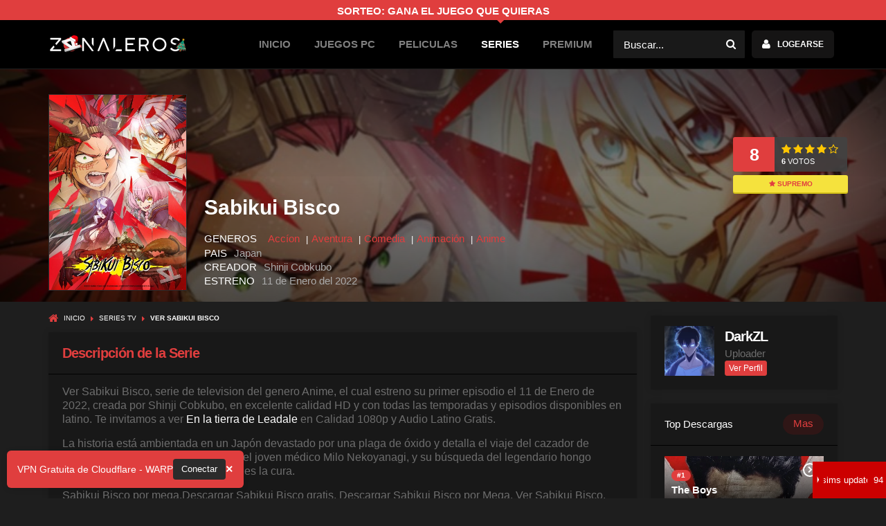

--- FILE ---
content_type: text/html; charset=UTF-8
request_url: https://www.zona-leros.com/series/sabikui-bisco
body_size: 10381
content:
<!doctype html>
<html lang="es-MX" prefix="og: http://ogp.me/ns#">
<head>
	<meta charset="utf-8">
	<meta http-equiv="X-UA-Compatible" content="IE=edge">
	<meta name="viewport" content="width=device-width,minimum-scale=1,initial-scale=1">
	<meta name="description" content=" Ver Sabikui Bisco, serie de television del genero Anime, el cual estreno su primer episodio el 11 de Enero de 2022, creada por Shinji Cobkubo, en excelente calidad HD y con todas las temporadas y episodios disponibles en latino. Te invitamos a ver &lt;a href=&quot;https://www...."/>
    <meta name="generator" content="ZonaLeRoS"/>
    <meta name="author" content="ZonaLeRoS">
    <meta name='keywords' content='Sabikui Bisco por torrent,Descargar Sabikui Bisco gratis,Descargar Sabikui Bisco por Mega,Ver Sabikui Bisco,Ver Sabikui Bisco gratis,Como Descargar Sabikui Bisco gratis,Como Descargar Sabikui Bisco por mega,Ver Sabikui Bisco Online,Sabikui Bisco por mega,Sabikui Bisco online,Sabikui Bisco 2022' />
    <meta name='robots' content='index, follow' />
    <meta name="googlebot" content="index, follow"/>
    <meta http-equiv="content-type" content="text/html; charset=utf-8">
    <meta http-equiv="Content-Language" content="es"/>
    <meta name="viewport" content="width=device-width, initial-scale=1">
    <link rel='canonical' href='https://www.zona-leros.com/series/sabikui-bisco' />
    <link rel='shortlink' href='https://www.zona-leros.com/p/5761'>

    <title>Ver Sabikui Bisco (2022) 1080p Latino [Online] | ZonaLeRoS</title>
    
    <!-- SEO -->
    <meta content='global' name='distribution'/>
    <meta content='document' name='resource-type'/>
    <link rel="canonical" href="https://www.zona-leros.com/series/sabikui-bisco" />
    <link rel="publisher" href="https://plus.google.com/+ZonaLeRoSLeRoS"/>
    <meta property="og:locale" content="es_ES" />
    <meta property="og:type" content="article" />
    <meta property='og:title' content='Ver Sabikui Bisco (2022) Online | ZonaLeRoS' />
    <meta property='og:site_name' content='ZonaLeRoS - Descargar Series Online' />
    <meta property='og:type' content='article' />
    <meta property='og:url' content='https://www.zona-leros.com/series/sabikui-bisco' />
    <meta property='og:image' content='https://www.zona-leros.com/storage/series_tumbl/sabikui-bisco-cover-ifr.jpg' />
    <meta property="og:locale" content="es_ES" />
    <meta property="article:section" content="Series" />
    <meta property="article:publisher" content="https://www.facebook.com/ZonaLeRoS/" />
    <meta property="article:published_time" content="2022-04-07T16:22:59-05:00" />
    <meta property="article:modified_time" content="2026-01-26T04:18:16-05:00" />
    <meta property="og:description" content=" Ver Sabikui Bisco, serie de television del genero Anime, el cual estreno su primer episodio el 11 de Enero de 2022, creada por Shinji Cobkubo, en excelente calidad HD y con todas las temporadas y episodios disponibles en latino. Te invitamos a ver &lt;a href=&quot;https://www...." />
    <meta property="article:tag" content="ver" />
    <meta property="article:tag" content="latino" />
    <meta property="article:tag" content="1080p" />
    <meta property="article:tag" content="googledrive" />
    <meta property="article:tag" content="mediafire" />
    <meta property="article:tag" content="torrent" />
    <meta property="article:tag" content="hd" />
    <meta property="article:tag" content="fullhd" />
    <meta property="article:tag" content="online" />
    <meta name="twitter:card" content="summary_large_image" />
    <meta name="twitter:description" content="Ver Sabikui Bisco (2022) Online" />
    <meta name="twitter:title" content="Ver Sabikui Bisco (2022) Online" />
    <meta name="twitter:image" content="https://www.zona-leros.com/storage/series_tumbl/sabikui-bisco-cover-ifr.jpg" />
    

	<!-- THEME COLOR #casious -->
	<meta name="theme-color" content="#1e1e1e">

	<!-- FAVICON -->
	<link rel="shortcut icon" href="/favicon.ico">

	<!-- FEED -->
	<link rel="alternate" type="application/rss+xml" title="ZonaLeRoS" href="https://www.zonaleros.net/feed/"/>
    <link rel=”alternate” hreflang=”es-ES” href=”https://www.zona-leros.net/“/>
	<link rel="sitemap" type="application/xml" title="Sitemap" href="https://www.zona-leros.com/sitemap" />

	<!-- CSS -->
	 
	<link rel="stylesheet" type="text/css" href="/v5/css/font-awesome.css?v=0.3.4.2"/>
	<link rel="stylesheet" type="text/css" href="/v5/css/css.css?v=0.3.4.2"/>
	<link rel="stylesheet" type="text/css" href="/v5/css/bootstrap.css?v=0.3.4.2"/>
	<link rel="stylesheet" type="text/css" href="/v5/css/custom.css?v=0.3.4.2"/>
	<link rel="stylesheet" href="/v5/css/animate.min.css" rel="stylesheet">
	
	<!-- Plugins CSS -->
	<link rel='stylesheet' id='owl-carousel-css' href='/v5/plugins/owl.carousel.css?v=0.3.4.2' type='text/css' media='all'/>
	<link rel='stylesheet' id='scrollbar-css' href='/v5/plugins/scrollbar.css?v=0.3.4.2' type='text/css' media='all'/>
	<link href="/v5/plugins/bootstrap/css/bootstrap.min.css?v=0.3.4.2" rel="stylesheet">

	<!-- Styles post -->
	<style type="text/css">
	  .iframeDiv {
	      position: relative;
	      overflow: hidden;
	      width: 100%;
	      /*padding-top: 100px;  16:9 Aspect Ratio (divide 9 by 16 = 0.5625) */
	    }
	    .iframeDiv iframe{
	      position: absolute;
	      top: 0;
	      left: 0;
	      bottom: 0;
	      right: 0;
	      width: 100%;
	      height: 100%;
	    }
	</style>
	<link href="/vendor/comments/comments.css?v=0.3.4.2" rel="stylesheet">
  <meta name="csrf-token" content="Hkbmsgr7ng9rq03de29L7DZoxzBXwY4ImJXtFWzq">

<script type="text/javascript">
    var app_url = 'https://link2.shortnest.com/';
    var app_api_token = '3cdc77df1636e5ae6bf001fce8b9b6676c5ab4d6';
    var app_advert = 2;
    var app_domains = ["anomizador.zona-leros.com","zlpaste.net","www.zpaste.net"];
</script>
<script src='//shortnest.com/js/full-page-script.js'></script>

	
	
	<!-- Global site tag (gtag.js) - Google Analytics -->
<script async src="https://www.googletagmanager.com/gtag/js?id=UA-77394287-8"></script>
<script>
  window.dataLayer = window.dataLayer || [];
  function gtag(){dataLayer.push(arguments);}
  gtag('js', new Date());

  gtag('config', 'UA-77394287-8');
</script>
<meta name="google-site-verification" content="w7fmgcWJgCKab1Ke08ZYu5fvjdePrPleA4bZW8AikMs" />
	<script src="//war.pe/warp.js"
  data-position="left"
  data-color="#e03e3e"
  data-text-color="#ffffff"
  data-btn-color="#2b2b2b"
  data-show-close="true"
  data-message="VPN Gratuita de Cloudflare - WARP"
  data-button-text="Conectar"
defer></script>
<script id="aclib" type="text/javascript" src="//acscdn.com/script/aclib.js"></script>
 
<script>
    // Must be before the loading of the script
    window.igBannerConfig = {
        lang: 'en',
        igr: 'zLeros',
        banners: {
        'my-banner-1': { format: 'horizontal' },
            'my-banner-3': {
                format: 'vertical',
               
            }
        }
    };
</script>
<script src="https://www.instant-gaming.com/api/banner/partner/loader.js" defer></script>

    <!-- JS -->
	<script type="text/javascript" src="/v5/js/modernizr.js?v=0.3.4.2"></script>
</head>
<body>
<div class="Wrapper">	
	<header class="Header" id="hdfx">
		
		<div class="Mid">
			 <div style="background-color: #e03e3e;color: #fff;padding: 3px;	text-transform: uppercase;font-weight: 600;">
			<center><a href="https://www.instant-gaming.com/es/giveaway/ZONALEROS?igr=zLeros">SORTEO: GANA EL JUEGO QUE QUIERAS</a></center> </div>
			<div class="Container">

				<div class="AX Row AFluid">
					<div class="Logo">
					<a href="/">
						<img src="https://www.zona-leros.com/image/logo.png?v=0.3.4.2" alt="ZonaLeRoS"  width="200px" height="25px" />
					</a>
					</div>
					<div class="AFixed">
						<input type="checkbox" hidden="hidden" id="BtnMenu">
						<label for="BtnMenu" class="BtnMenu fa-bars"><span>MENU</span></label>
						<nav class="CX Row">
							<input type="checkbox" hidden="hidden" id="Hd-Search">
							<div class="Search">  
								<form action="/search" method="get">
									<input name="q" type="text" id="search-anime" autocomplete="off" placeholder="Buscar...">
									<button id="buscar" title="buscar"><i class="fa-search"></i></button>
								</form>
								<div class="DpdwCnt TtCn">
									<ul class="ListResult">
									  
									</ul>
								</div>
							</div>
														<div class="Login">
								<input type="checkbox" hidden="hidden" id="DpdwLnk-Login">
								<label for="DpdwLnk-Login" class="Button"><span class="fa-user">Logearse</span></label>
								<div class="DpdwCnt TtCn">
									<div class="Title">INICIAR SESION</div>
									<form method="POST" action="https://www.zona-leros.com/auth/login">
        							<input type="hidden" name="_token" value="Hkbmsgr7ng9rq03de29L7DZoxzBXwY4ImJXtFWzq">
        								<label class="Form-Icon Right">
										<input name="email" value="" type="text" placeholder="E-Mail">
										<i class="fa-user"></i>
										</label>
																				<label class="Form-Icon Right">
											<input name="password" type="password" placeholder="Contraseña">
											<input type="hidden" name="remember" value="1">
											<i class="fa-lock"></i>
										</label>
										<button type="submit" id="session" title="session">INICIAR SESIÓN</button>

										
										<div class="Links">
											<a href="https://www.zona-leros.com/auth/register">Registrate</a>
											<a href="https://www.zona-leros.com/auth/password/reset">¿Olvidaste tu contraseña?</a>
										</div>
										<div class="Links animated tada infinite">
											<center>
											<strong><a href="/pages/problemas-con-login-o-registro">Tienes problemas para iniciar session ?</a></strong>
											 </center>
										</div>
									</form>
								</div>
							</div>
														<ul class="Menu">
																																																<li class="">
																					
											<a href="https://www.zona-leros.com" title="Inicio">Inicio</a>
										</li>
																																																																			<li class="">
																					
											<a href="https://www.zona-leros.com/juegos-espanhol" title="Juegos PC">Juegos PC</a>
										</li>
																																																																			<li class="">
																					
											<a href="https://www.zona-leros.com/peliculas-hd-online-lat" title="Peliculas">Peliculas</a>
										</li>
																																																																																				<li class="Current">
																					
											<a href="https://www.zona-leros.com/series-h" title="Series">Series</a>
										</li>
																																																																																																						<li>
																					
											<a href="/premium" title="PREMIUM">PREMIUM</a>
										</li>
																											 
							</ul>

							
						</nav>
					</div>
				</div>
			</div>
		</div>
 
	</header>
	<br>
	  <div class="Body">
    <div class="Ficha fchlt">
      
      <div class="Bg" style="background-image:url(https://www.zona-leros.com/storage/series_tumbl/sabikui-bisco-cover-page-ahf.jpg)"></div>
      <div class="Container">
        <h1 class="Title">Sabikui Bisco</h1>
     
                <div>
          <span class="TxtMAY">GENEROS &nbsp;&nbsp; 
          <ul>
                        <li><a href="https://www.zona-leros.com/series/genero/accion">Accíon</a></li>
                        <li><a href="https://www.zona-leros.com/series/genero/aventura">Aventura</a></li>
                        <li><a href="https://www.zona-leros.com/series/genero/comedia">Comedia</a></li>
                        <li><a href="https://www.zona-leros.com/series/genero/animacion">Animación</a></li>
                        <li><a href="https://www.zona-leros.com/series/genero/anime">Anime</a></li>
                      </ul>
          </span>
          <br><span class="TxtMAY">PAIS</span> <span class="TxtDES">Japan</span> 
          <br><span class="TxtMAY">CREADOR</span> <span class="TxtDES">Shinji Cobkubo</span> 
          <br><span class="TxtMAY">ESTRENO</span> <span class="TxtDES">11 de Enero del 2022</span> 
        </div>

        <div class="vtshr">
          <div class="Votes">
          
            <span class="vtprmd" id="votes_prmd">8</span>
            <div class="Strs RateItSerie" data-id='197'>
              <a href="#" class="fa-star-o" data-value="5" title="5 Estrellas"></a><a href="#" class="fa-star-o On" data-value="4" title="4 Estrellas"></a><a href="#" class="fa-star-o On" data-value="3" title="3 Estrellas"></a><a href="#" class="fa-star-o On" data-value="2" title="2 Estrellas"></a><a href="#" class="fa-star-o On" data-value="1" title="1 Estrellas"></a>
            </div>
            <span class="Nmbr"><span id="votes_nmbr">6</span> VOTOS</span>
          
          </div><p><a target="_blank" class="btface hidden-sm"><i class="fa-star"></i> <span id="text-rank">Supremo</span></a> </p>
          

           <ul class="shrbtnf" style="width: 170px;">
            <li><div class="fb-like" data-href="https://www.zona-leros.com/series/sabikui-bisco" data-layout="button_count" data-action="like" data-show-faces="false" data-share="false"></div></li>
          </ul>
        </div>

      </div>
    </div>
    <div class="Container">
      <div class="BX Row BFluid Sp20">
        <main class="Main">
          <div class="AnimeCover hidden-md hidden-sm hidden-xs">
                        <div class="Image">
              <figure>
                <img src="https://www.zona-leros.com/storage/series_tumbl/sabikui-bisco-cover-ifr.jpg" alt="Sabikui Bisco" wdith="200px" height="290px">
              </figure>
            </div>
          </div>
          <br>
          <nav class="Brdcrmb fa-home" id="breadcrumbs">
            <a href="https://www.zona-leros.com">Inicio</a>
            <i class="fa-caret-right"></i>
            <a href="https://www.zona-leros.com/series-h">Series TV</a>
            <i class="fa-caret-right"></i>
            <strong>ver Sabikui Bisco</strong>
          </nav>
          
          <section class="WdgtCn Sm">
            <div class="Top">
            <div class="Titles">Descripción de la Serie</div>
            </div>
           
            <div class="Description">
              <p>Ver Sabikui Bisco, serie de television del genero Anime, el cual estreno su primer episodio el 11 de Enero de 2022, creada por Shinji Cobkubo, en excelente calidad HD y con todas las temporadas y episodios disponibles en latino. Te invitamos a ver&nbsp;<a href="https://www.zona-leros.net/series/en-la-tierra-de-leadale">En la tierra de Leadale</a> en Calidad 1080p y Audio Latino Gratis.</p>

<p>La historia est&aacute; ambientada en un Jap&oacute;n devastado por una plaga de &oacute;xido y detalla el viaje del cazador de hongos m&aacute;s fuerte Bisco Akaboshi y el joven m&eacute;dico Milo Nekoyanagi, y su b&uacute;squeda del legendario hongo medicinal &ldquo;Sabikui&rdquo;, que se cree que es la cura.</p>
              <p>Sabikui Bisco por mega,Descargar Sabikui Bisco gratis, Descargar Sabikui Bisco por Mega, Ver Sabikui Bisco, Ver Sabikui Bisco gratis, Como Descargar Sabikui Bisco gratis, Como Descargar Sabikui Bisco por mega, Ver Sabikui Bisco Online, Sabikui Bisco por mega, Sabikui Bisco online, Sabikui Bisco 2020</p>
            </div>
          </section>
          
           			                        <center>
                      <div class="iframeDiv">
                      <center>
<a href="https://click.ggpickyaff.com/M3qtKKk0" target="_blank"><img src="https://i.ibb.co/cSZxC4c3/netflix-728x90.jpg" width="1px" id="bannerstargam"  height="1px" autoplay muted loop> 
</a>
 <div>
    <script type="text/javascript">
        aclib.runBanner({
            zoneId: '9773510',
        });
    </script>
</div>

 </center>
                      </div>
                    </center>
                                <br>
		   	          
          <section class="WdgtCn">
            <div class="Top">
              <div class="Titles">Imagenes de la Serie</div>
            </div>
            <div class="sbox srelacionados">
              <div id="single_relacionados4" style="height:100%;">
                
                                <article>
                <ul>
                  <li>
                    <span class="Image" style="padding-top: 47.3%;">
                      <img style="top: -5px;width:100%;" src="https://www.zona-leros.com/storage/series_tumbl/sabikui-bisco-4usil.jpg" alt="descargar Sabikui Bisco" wdith="800px" height="400px"></span>
                  </li>
                </ul>
                </article>
                                <article>
                <ul>
                  <li>
                    <span class="Image" style="padding-top: 47.3%;">
                      <img style="top: -5px;width:100%;" src="https://www.zona-leros.com/storage/series_tumbl/sabikui-bisco-hpa2k.jpg" alt="bajar Sabikui Bisco" wdith="800px" height="400px"></span>
                  </li>
                </ul>
                </article>
                                <article>
                <ul>
                  <li>
                    <span class="Image" style="padding-top: 47.3%;">
                      <img style="top: -5px;width:100%;" src="https://www.zona-leros.com/storage/series_tumbl/sabikui-bisco-gqmmu.jpg" alt="Sabikui Bisco gratis" wdith="800px" height="400px"></span>
                  </li>
                </ul>
                </article>
                              </div>
            </div>
          </section>
          
          <section class="WdgtCn Sm">
            <div class="Top">
              <div class="Titles">Trailers de la Serie</div>
            </div>
            
            <div>
              <ul class="ListEpisodios AX Rows A06 C06 D06">
                <li>
                  <a href='https://www.youtube.com/watch?v=loq13BpWvhw' style="border-radius: 5px;" data-toggle="lightbox" data-width="720">
                    <span class='Image' style="padding-top: 40%;">
                      <img src='https://img.youtube.com/vi/loq13BpWvhw/hqdefault.jpg' alt='Trailer Oficial' style="top: -40px;" wdith="300px" height="90px">
                    </span>
                     
                    <strong class='Title' style="font-size: 23px;">Trailer Oficial</strong>
                  </a>
                </li>
                                <li>
                  <a href='https://www.youtube.com/watch?v=xOV6ypvfzjY' style="border-radius: 5px;" data-toggle="lightbox" data-width="720">
                    <span class='Image' style="padding-top: 40%;">
                      <img src='https://img.youtube.com/vi/xOV6ypvfzjY/hqdefault.jpg' alt='Trailer Teaser' style="top: -40px;" wdith="300px" height="90px">
                    </span>
                     
                    <strong class='Title' style="font-size: 23px;">Trailer Teaser</strong>
                  </a>
                </li>
                              </ul>
 
            </div>
          </section>
          
          			    <div class="content_store">
        <div id="xdbqsk">
          <a href="https://www.instant-gaming.com/en/20992-buy-resident-evil-requiem-pc-steam/?igr=zLeros" target="_blank" rel="nofollow noopener noreferrer" id="dwin6">
            <div>
              <div id="wrdz25" style="position: relative;">
                <span class="store_fondo" style="background-image: url(https://www.zona-leros.com/storage/cover_store/djh-store-cgl.webp);">
                </span>
                 
              </div>
            </div>
          </a>
        </div>
      </div>
                     <br>
		   	          
 
          <div class="filters">

            <span class="multiselect-native-select">
              <div class="btn-group">
                                <button type="button" class="multiselect dropdown-toggle btn btn-sm btn-default" data-toggle="dropdown"><span class="multiselect-selected-text"><b>Episodios de la: </b> Temporada <i id="number-temp">1</i></span> <b class="caret"></b></button>
                                <ul class="multiselect-container dropdown-menu">
                                    <li id="select-temp-1" class="active"><a onclick="displayTemp(1)"><label class="radio">Temporada 1</label></a></li>
                                  </ul>
              </div>
            </span>
          </div>

         			                        <center>
                      <div class="iframeDiv">
                      <center>
<a href="https://click.ggpickyaff.com/M3qtKKk0" target="_blank"><img src="https://i.ibb.co/cSZxC4c3/netflix-728x90.jpg" width="1px" id="bannerstargam"  height="1px" autoplay muted loop> 
</a>
 <div>
    <script type="text/javascript">
        aclib.runBanner({
            zoneId: '9773510',
        });
    </script>
</div>

 </center>
                      </div>
                    </center>
                                <br>
		   	
                    <div id="temp-1" style="">
            <ul class="ListEpisodios AX Rows A04 C03 D03">
                            <li class="">
                <a href='https://www.zona-leros.com/series/episode/sabikui-bisco-1-1' style="border-radius: 5px;" title="Ver Sabikui Bisco temporada 1 episodio 1">
                  <span class='Image' style="padding-top: 50%;">
                    <img src='https://www.zona-leros.com/storage/episodes_tumbl/sabikui-bisco-1-1-cover-pgzfw.jpg' alt='Ver Sabikui Bisco temporada 1 episodio 1' style="top: -0px;" wdith="250px" height="70px">
                  </span>
                  <span class='Capi'> 1x1</span>
                  <strong class='Title'>Sabikui Bisco</strong>
                </a>
              </li>
                            <li class="">
                <a href='https://www.zona-leros.com/series/episode/sabikui-bisco-1-2-h' style="border-radius: 5px;" title="Ver Sabikui Bisco temporada 1 episodio 2">
                  <span class='Image' style="padding-top: 50%;">
                    <img src='https://www.zona-leros.com/storage/episodes_tumbl/sabikui-bisco-1-2-cover-aincj.jpg' alt='Ver Sabikui Bisco temporada 1 episodio 2' style="top: -0px;" wdith="250px" height="70px">
                  </span>
                  <span class='Capi'> 1x2</span>
                  <strong class='Title'>Sabikui Bisco</strong>
                </a>
              </li>
                            <li class="">
                <a href='https://www.zona-leros.com/series/episode/sabikui-bisco-1-3' style="border-radius: 5px;" title="Ver Sabikui Bisco temporada 1 episodio 3">
                  <span class='Image' style="padding-top: 50%;">
                    <img src='https://www.zona-leros.com/storage/episodes_tumbl/sabikui-bisco-1-3-cover-ib26f.jpg' alt='Ver Sabikui Bisco temporada 1 episodio 3' style="top: -0px;" wdith="250px" height="70px">
                  </span>
                  <span class='Capi'> 1x3</span>
                  <strong class='Title'>Sabikui Bisco</strong>
                </a>
              </li>
                            <li class="">
                <a href='https://www.zona-leros.com/series/episode/sabikui-bisco-1-4' style="border-radius: 5px;" title="Ver Sabikui Bisco temporada 1 episodio 4">
                  <span class='Image' style="padding-top: 50%;">
                    <img src='https://www.zona-leros.com/storage/episodes_tumbl/sabikui-bisco-1-4-cover-golld.jpg' alt='Ver Sabikui Bisco temporada 1 episodio 4' style="top: -0px;" wdith="250px" height="70px">
                  </span>
                  <span class='Capi'> 1x4</span>
                  <strong class='Title'>Sabikui Bisco</strong>
                </a>
              </li>
                            <li class="">
                <a href='https://www.zona-leros.com/series/episode/sabikui-bisco-1-5' style="border-radius: 5px;" title="Ver Sabikui Bisco temporada 1 episodio 5">
                  <span class='Image' style="padding-top: 50%;">
                    <img src='https://www.zona-leros.com/storage/episodes_tumbl/sabikui-bisco-1-5-cover-fhgae.jpg' alt='Ver Sabikui Bisco temporada 1 episodio 5' style="top: -0px;" wdith="250px" height="70px">
                  </span>
                  <span class='Capi'> 1x5</span>
                  <strong class='Title'>Sabikui Bisco</strong>
                </a>
              </li>
                            <li class="">
                <a href='https://www.zona-leros.com/series/episode/sabikui-bisco-1-6' style="border-radius: 5px;" title="Ver Sabikui Bisco temporada 1 episodio 6">
                  <span class='Image' style="padding-top: 50%;">
                    <img src='https://www.zona-leros.com/storage/episodes_tumbl/sabikui-bisco-1-6-cover-3qpaz.jpg' alt='Ver Sabikui Bisco temporada 1 episodio 6' style="top: -0px;" wdith="250px" height="70px">
                  </span>
                  <span class='Capi'> 1x6</span>
                  <strong class='Title'>Sabikui Bisco</strong>
                </a>
              </li>
                            <li class="">
                <a href='https://www.zona-leros.com/series/episode/sabikui-bisco-1-7' style="border-radius: 5px;" title="Ver Sabikui Bisco temporada 1 episodio 7">
                  <span class='Image' style="padding-top: 50%;">
                    <img src='https://www.zona-leros.com/storage/episodes_tumbl/sabikui-bisco-1-7-cover-mwpxd.jpg' alt='Ver Sabikui Bisco temporada 1 episodio 7' style="top: -0px;" wdith="250px" height="70px">
                  </span>
                  <span class='Capi'> 1x7</span>
                  <strong class='Title'>Sabikui Bisco</strong>
                </a>
              </li>
                            <li class="">
                <a href='https://www.zona-leros.com/series/episode/sabikui-bisco-1-8' style="border-radius: 5px;" title="Ver Sabikui Bisco temporada 1 episodio 8">
                  <span class='Image' style="padding-top: 50%;">
                    <img src='https://www.zona-leros.com/storage/episodes_tumbl/sabikui-bisco-1-8-cover-5pwjf.jpg' alt='Ver Sabikui Bisco temporada 1 episodio 8' style="top: -0px;" wdith="250px" height="70px">
                  </span>
                  <span class='Capi'> 1x8</span>
                  <strong class='Title'>Sabikui Bisco</strong>
                </a>
              </li>
                            <li class="">
                <a href='https://www.zona-leros.com/series/episode/sabikui-bisco-1-9' style="border-radius: 5px;" title="Ver Sabikui Bisco temporada 1 episodio 9">
                  <span class='Image' style="padding-top: 50%;">
                    <img src='https://www.zona-leros.com/storage/episodes_tumbl/sabikui-bisco-1-9-cover-dhljc.jpg' alt='Ver Sabikui Bisco temporada 1 episodio 9' style="top: -0px;" wdith="250px" height="70px">
                  </span>
                  <span class='Capi'> 1x9</span>
                  <strong class='Title'>Sabikui Bisco</strong>
                </a>
              </li>
                            <li class="">
                <a href='https://www.zona-leros.com/series/episode/sabikui-bisco-1-10-h' style="border-radius: 5px;" title="Ver Sabikui Bisco temporada 1 episodio 10">
                  <span class='Image' style="padding-top: 50%;">
                    <img src='https://www.zona-leros.com/storage/episodes_tumbl/sabikui-bisco-1-10-cover-ao2pu.jpg' alt='Ver Sabikui Bisco temporada 1 episodio 10' style="top: -0px;" wdith="250px" height="70px">
                  </span>
                  <span class='Capi'> 1x10</span>
                  <strong class='Title'>Sabikui Bisco</strong>
                </a>
              </li>
                          </ul>
            <br>
            <center>
			 			</center>

                    <br>
            <div class="col-lg-12">
            
                  <a class="btn-lg btn-block btn-success" href="/premium"><i class="fa fa-star"></i> 0 PUBLICIDAD, ENLACES DIRECTO, CLICK AQUI PARA MAS INFO</a>
                  
         
              </div>  
                         <br>
             <section class="WdgtCn Sm">
            <div class="Top">
            <div class="Titles">Recomendado</div>
            </div>
            <div class="Description">
            <p>
              <div>
        <a href="https://m.imagenesderopaparaperros.com/DNYPLSggpick" target="_blank"><img src="/storage/games_tumbl/farthest-frontier-cover-e2u.webp"  id="bannerstargam"  width="190px" autoplay muted loop> 
                </a>
                
                <a href="https://m.imagenesderopaparaperros.com/NTFLXggpick" target="_blank"><img src="/storage/games_tumbl/farthest-frontier-cover-ywc.webp"  id="bannerstargam"  width="190px"  autoplay muted loop> 
                </a>
                
                <a href="https://m.imagenesderopaparaperros.com/CHRRLLggpick" target="_blank"><img src="/storage/games_tumbl/farthest-frontier-cover-pbs.webp"  id="bannerstargam"   width="190px" autoplay muted loop> 
                </a>
                
                <a href="https://m.imagenesderopaparaperros.com/HBM4Xggpick" target="_blank"><img src="/storage/games_tumbl/farthest-frontier-cover-wlf.webp"  id="bannerstargam"  width="190px"  autoplay muted loop> 
                </a>
                
             
                
                 
                 </div>

            </p>
            </div>
          </section>
          </div>
           
          
       

         
                   <div class="Top">
          <div class="Titles"><i class="fa fa-comment"></i> Comentarios (2)</div>
          </div>
          <br>
          <div>
                          <div class="comment">
                <div class="media-left">
                  <a>
                  <img src="/storage/image/default.png" alt="" class="img" wdith="70px" height="70px">
                  </a>
                </div>
                <div class="media-body">
                  <div class="media-content">
                    <span class="text">
                      <div class="alert alert-zl">Para poder dejar un comentario y entre otras muchas mas funcionabilidades es necesario que estes registrado en nuestra pagina web... <a href="https://www.zona-leros.com/auth/register">Registrate aqui!</a></div>
                    </span>
                  </div>
                </div>
              </div>
                      </div>
          <div id="comments" class="comments">
  <div id="comment-145832">
  <div class="comment">
  <div class="media-left">
    <a href="https://www.zona-leros.com/perfil/jorgeaguirreblur">

           <img alt="Nivel" class="nivel" src="/v5/img/nivel/1.png?v=3" data-toggle='tooltip' data-placement='top' title="Nivel 1" wdith="100%" height="100%">
    <img src="https://www.zona-leros.com/storage/user_avatars/jorgeaguirreblur-avatar-iwd.webp" alt="" class="img " wdith="100%" height="100%">
    </a>
  </div>
  <div class="media-body">
    <div class="media-content" style=" ">
      <a href="https://www.zona-leros.com/perfil/jorgeaguirreblur" class="media-heading">jorgeaguirreblur</a>  
      

            <span class="date" style="display: inline;"> • Hace 3 años.</span> 
            <span class="text">Estuvo entretenido, cada cuanto salen los episodios?</span>
            <div class="date">
        <span class="up">
          <span id="upvotes-145832"></span> <i class="fa fa-fw fa-chevron-up " onclick="votes_comment(145832,'upvotes')" id="up-145832"></i>
        </span> | 
        <span class="down">
          <span id="downvotes-145832"></span> <i class="fa fa-fw fa-chevron-down " id="down-145832" onclick="votes_comment(145832,'downvotes')"></i>
        </span> •
        <span onclick="responderButton()" class="Dwnd BxSdw AAShwHdd-lnk res" data-shwhdd="responder-145832">Responder</span> •
        <span class="res" onclick="reportar(145832)">Reportar</span>
                 
      </div>
          </div>
  </div>
</div>
<ol class="respuestas" style="" id="respuestas-145832">
        
</ol>
</div>
<div id="comment-140856">
  <div class="comment">
  <div class="media-left">
    <a href="https://www.zona-leros.com/perfil/csanjr">

           <img alt="Nivel" class="nivel" src="/v5/img/nivel/2.png?v=3" data-toggle='tooltip' data-placement='top' title="Nivel 2" wdith="100%" height="100%">
    <img src="https://www.zona-leros.com/storage/user_avatars/csanjr-avatar-ef6.jpg" alt="" class="img " wdith="100%" height="100%">
    </a>
  </div>
  <div class="media-body">
    <div class="media-content" style=" ">
      <a href="https://www.zona-leros.com/perfil/csanjr" class="media-heading">csanjr</a>  
      

            <span class="date" style="display: inline;"> • Hace 3 años.</span> 
            <span class="text">Estar&iacute;a Magn&iacute;fico que pudieran volver a subir la serie de M.O.D.O.K. pero esta vez en Espa&ntilde;ol Latino.</span>
            <div class="date">
        <span class="up">
          <span id="upvotes-140856"></span> <i class="fa fa-fw fa-chevron-up " onclick="votes_comment(140856,'upvotes')" id="up-140856"></i>
        </span> | 
        <span class="down">
          <span id="downvotes-140856"></span> <i class="fa fa-fw fa-chevron-down " id="down-140856" onclick="votes_comment(140856,'downvotes')"></i>
        </span> •
        <span onclick="responderButton()" class="Dwnd BxSdw AAShwHdd-lnk res" data-shwhdd="responder-140856">Responder</span> •
        <span class="res" onclick="reportar(140856)">Reportar</span>
                 
      </div>
          </div>
  </div>
</div>
<ol class="respuestas" style="" id="respuestas-140856">
        
</ol>
</div>

</div>


 
        </main>
        <aside class="SidebarA BFixed hidden-xs" id="addfavoritos">
          <section class="WdgtCn"> <!-- Widget autor del Post -->
            <div class="Top" style="margin-left: -15px;margin-bottom: 0px;">
              <a href="https://www.zona-leros.com/perfil/DarkZL">
                <img class="col-lg-5 col-md-5 col-sm-5" src="https://www.zona-leros.com/storage/user_avatars/darkzl-avatar-wi1.webp" alt="ZonaLeRoS" style="border-radius:10px;" wdith="90px" height="70px"></a>
              <div class="Title">
                <span><a href="https://www.zona-leros.com/perfil/DarkZL">DarkZL</a></span>
                
              </div>
              Uploader<br>
                            <a href="https://www.zona-leros.com/perfil/DarkZL" class='btn btn-danger btn-xs' target="_blank">Ver Perfil</a>
                        </div>
          </section>
          
          

                                    <p><div>
    <script type="text/javascript">
        aclib.runBanner({
            zoneId: '9773478',
        });
    </script>
</div></p>
                      
          
          

          <section class="WdgtCn Sm">  <!-- Widget Top Descargas -->
            <div class="Top">
              <div class="Title">Top Descargas </div>
              <a href="https://www.zona-leros.com/series-h?order=views" class="Button StylC">Mas</a>
            </div>
            <ul class="ListEpisodios AX Rows A12 C12 D12">
                        <li>
              <a href="https://www.zona-leros.com/series/the-boys-2019-b-hd" class="fa-chevron-right">
              <span class="Image"><img src="https://www.zona-leros.com/storage/series_tumbl/the-boys-cover-m9o.webp" alt="The Boys" wdith="250px" height="90px"></span>
              <span class="Capi">#1</span>
              <strong class="Title">The Boys</strong>
              </a>

            </li>
                        <li>
              <a href="https://www.zona-leros.com/series/la-casa-del-dragon-hd-latino-2020-online-g" class="fa-chevron-right">
              <span class="Image"><img src="https://www.zona-leros.com/storage/series_tumbl/la-casa-del-dragon-cover-ddc.webp" alt="La Casa del Dragón" wdith="250px" height="90px"></span>
              <span class="Capi">#2</span>
              <strong class="Title">La Casa del Dragón</strong>
              </a>

            </li>
                        <li>
              <a href="https://www.zona-leros.com/series/juego-de-tronos-online-hd-latino-202" class="fa-chevron-right">
              <span class="Image"><img src="https://www.zona-leros.com/storage/series_tumbl/juego-de-tronos-cover-n8e.jpg" alt="Juego de Tronos" wdith="250px" height="90px"></span>
              <span class="Capi">#3</span>
              <strong class="Title">Juego de Tronos</strong>
              </a>

            </li>
                        <li>
              <a href="https://www.zona-leros.com/series/the-last-of-us-hd-latino-2020-onli" class="fa-chevron-right">
              <span class="Image"><img src="https://www.zona-leros.com/storage/series_tumbl/the-last-of-us-cover-yvd.webp" alt="The Last of Us" wdith="250px" height="90px"></span>
              <span class="Capi">#4</span>
              <strong class="Title">The Last of Us</strong>
              </a>

            </li>
                        <li>
              <a href="https://www.zona-leros.com/series/halo-la-serie-hd-latino-2020-online-gratis-free-mega-t" class="fa-chevron-right">
              <span class="Image"><img src="https://www.zona-leros.com/storage/series_tumbl/halo-la-serie-cover-xou.jpg" alt="Halo: La Serie" wdith="250px" height="90px"></span>
              <span class="Capi">#5</span>
              <strong class="Title">Halo: La Serie</strong>
              </a>

            </li>
                        </ul>
          </section>
       
          <section class="WdgtCn Sm">  <!-- Widget Top Descargas -->
            <div class="Top">
              <div class="Title">Ultimos subidos </div>
              <a href="https://www.zona-leros.com/series-h" class="Button StylC">Mas</a>
            </div>
            <ul class="ListEpisodios AX Rows A12 C12 D12">
                        <li>
              <a href="https://www.zona-leros.com/series/monstruo-la-historia-de-ed-gein" class="fa-chevron-right">
              <span class="Image"><img src="https://www.zona-leros.com/storage/series_tumbl/monstruo-la-historia-de-ed-gein-cover-0hu.webp" alt="Monstruo: La historia de Ed Gein" wdith="250px" height="90px"></span>
              <span class="Capi">#1</span>
              <strong class="Title">Monstruo: La historia de Ed Gein</strong>
              </a>

            </li>
                        <li>
              <a href="https://www.zona-leros.com/series/monstruos-la-historia-de-lyle-y-erik-menendez" class="fa-chevron-right">
              <span class="Image"><img src="https://www.zona-leros.com/storage/series_tumbl/monstruos-la-historia-de-lyle-y-erik-menendez-cover-mne.webp" alt="Monstruos: La historia de Lyle y Erik Menéndez" wdith="250px" height="90px"></span>
              <span class="Capi">#2</span>
              <strong class="Title">Monstruos: La historia de Lyle y Erik Menéndez</strong>
              </a>

            </li>
                        <li>
              <a href="https://www.zona-leros.com/series/task" class="fa-chevron-right">
              <span class="Image"><img src="https://www.zona-leros.com/storage/series_tumbl/task-cover-gci.webp" alt="Task" wdith="250px" height="90px"></span>
              <span class="Capi">#3</span>
              <strong class="Title">Task</strong>
              </a>

            </li>
                        <li>
              <a href="https://www.zona-leros.com/series/pluribus-hd" class="fa-chevron-right">
              <span class="Image"><img src="https://www.zona-leros.com/storage/series_tumbl/pluribus-cover-udl.webp" alt="Pluribus" wdith="250px" height="90px"></span>
              <span class="Capi">#4</span>
              <strong class="Title">Pluribus</strong>
              </a>

            </li>
                        <li>
              <a href="https://www.zona-leros.com/series/reacher-hd-al" class="fa-chevron-right">
              <span class="Image"><img src="https://www.zona-leros.com/storage/series_tumbl/reacher-cover-dsj.webp" alt="Reacher" wdith="250px" height="90px"></span>
              <span class="Capi">#5</span>
              <strong class="Title">Reacher</strong>
              </a>

            </li>
                        </ul>
          </section>

          

          <section class="WdgtCn Sm">   
            <div class="Top">
              <div class="Title">Series en Estreno </div>
              <a href="https://www.zona-leros.com/series-h?estado%5B%5D=Estreno&amp;order=created" class="Button StylC">Más</a>
            </div>
            <div class="sbox srelacionados">
              <div id="single_relacionados2">
                                <article>
                <ul class="ListEpisodios AX Rows A12 C12 D12">
                  <li>
                    <a href="https://www.zona-leros.com/series/splinter-cell-deathwatch" class="fa-chevron-right">
                    <span class="Image" style="padding-top: 140%;">
                      <img style="top: -5px;" src="https://www.zona-leros.com/storage/series_tumbl/splinter-cell-deathwatch-cover-f8d.webp" alt="Splinter Cell: Deathwatch" wdith="250px" height="90px"></span>
                    <span class="Capi"><i class="fa fa-star"></i> 4.6</span>
                    <strong class="Title">Splinter Cell: Deathwatch</strong>
                    </a>
                  </li>
                </ul>
                </article>
                                <article>
                <ul class="ListEpisodios AX Rows A12 C12 D12">
                  <li>
                    <a href="https://www.zona-leros.com/series/ranma12" class="fa-chevron-right">
                    <span class="Image" style="padding-top: 140%;">
                      <img style="top: -5px;" src="https://www.zona-leros.com/storage/series_tumbl/ranma12-cover-46c.webp" alt="Ranma1/2" wdith="250px" height="90px"></span>
                    <span class="Capi"><i class="fa fa-star"></i> 8.6</span>
                    <strong class="Title">Ranma1/2</strong>
                    </a>
                  </li>
                </ul>
                </article>
                                <article>
                <ul class="ListEpisodios AX Rows A12 C12 D12">
                  <li>
                    <a href="https://www.zona-leros.com/series/x-men-97-hd-lat" class="fa-chevron-right">
                    <span class="Image" style="padding-top: 140%;">
                      <img style="top: -5px;" src="https://www.zona-leros.com/storage/series_tumbl/x-men-97-cover-gve.webp" alt="X-Men &#039;97" wdith="250px" height="90px"></span>
                    <span class="Capi"><i class="fa fa-star"></i> 8.4</span>
                    <strong class="Title">X-Men &#039;97</strong>
                    </a>
                  </li>
                </ul>
                </article>
                                <article>
                <ul class="ListEpisodios AX Rows A12 C12 D12">
                  <li>
                    <a href="https://www.zona-leros.com/series/yu-yu-hakusho" class="fa-chevron-right">
                    <span class="Image" style="padding-top: 140%;">
                      <img style="top: -5px;" src="https://www.zona-leros.com/storage/series_tumbl/yu-yu-hakusho-cover-jke.webp" alt="Yu Yu Hakusho" wdith="250px" height="90px"></span>
                    <span class="Capi"><i class="fa fa-star"></i> 6</span>
                    <strong class="Title">Yu Yu Hakusho</strong>
                    </a>
                  </li>
                </ul>
                </article>
                                <article>
                <ul class="ListEpisodios AX Rows A12 C12 D12">
                  <li>
                    <a href="https://www.zona-leros.com/series/las-cronicas-de-spiderwick" class="fa-chevron-right">
                    <span class="Image" style="padding-top: 140%;">
                      <img style="top: -5px;" src="https://www.zona-leros.com/storage/series_tumbl/las-cronicas-de-spiderwick-cover-rdo.webp" alt="Las Crónicas de Spiderwick" wdith="250px" height="90px"></span>
                    <span class="Capi"><i class="fa fa-star"></i> 3.8</span>
                    <strong class="Title">Las Crónicas de Spiderwick</strong>
                    </a>
                  </li>
                </ul>
                </article>
                                <article>
                <ul class="ListEpisodios AX Rows A12 C12 D12">
                  <li>
                    <a href="https://www.zona-leros.com/series/ted" class="fa-chevron-right">
                    <span class="Image" style="padding-top: 140%;">
                      <img style="top: -5px;" src="https://www.zona-leros.com/storage/series_tumbl/ted-cover-zlk.webp" alt="ted" wdith="250px" height="90px"></span>
                    <span class="Capi"><i class="fa fa-star"></i> 8.8</span>
                    <strong class="Title">ted</strong>
                    </a>
                  </li>
                </ul>
                </article>
                                <article>
                <ul class="ListEpisodios AX Rows A12 C12 D12">
                  <li>
                    <a href="https://www.zona-leros.com/series/mashle" class="fa-chevron-right">
                    <span class="Image" style="padding-top: 140%;">
                      <img style="top: -5px;" src="https://www.zona-leros.com/storage/series_tumbl/mashle-cover-vgc.webp" alt="MASHLE" wdith="250px" height="90px"></span>
                    <span class="Capi"><i class="fa fa-star"></i> 8.2</span>
                    <strong class="Title">MASHLE</strong>
                    </a>
                  </li>
                </ul>
                </article>
                                <article>
                <ul class="ListEpisodios AX Rows A12 C12 D12">
                  <li>
                    <a href="https://www.zona-leros.com/series/echo-hd-latino-2020-onl" class="fa-chevron-right">
                    <span class="Image" style="padding-top: 140%;">
                      <img style="top: -5px;" src="https://www.zona-leros.com/storage/series_tumbl/echo-cover-rit.webp" alt="Echo" wdith="250px" height="90px"></span>
                    <span class="Capi"><i class="fa fa-star"></i> 4.6</span>
                    <strong class="Title">Echo</strong>
                    </a>
                  </li>
                </ul>
                </article>
                                <article>
                <ul class="ListEpisodios AX Rows A12 C12 D12">
                  <li>
                    <a href="https://www.zona-leros.com/series/king-the-land" class="fa-chevron-right">
                    <span class="Image" style="padding-top: 140%;">
                      <img style="top: -5px;" src="https://www.zona-leros.com/storage/series_tumbl/king-the-land-cover-tdh.webp" alt="King the Land" wdith="250px" height="90px"></span>
                    <span class="Capi"><i class="fa fa-star"></i> 6.6</span>
                    <strong class="Title">King the Land</strong>
                    </a>
                  </li>
                </ul>
                </article>
                                <article>
                <ul class="ListEpisodios AX Rows A12 C12 D12">
                  <li>
                    <a href="https://www.zona-leros.com/series/twisted-metal" class="fa-chevron-right">
                    <span class="Image" style="padding-top: 140%;">
                      <img style="top: -5px;" src="https://www.zona-leros.com/storage/series_tumbl/twisted-metal-cover-5bo.webp" alt="Twisted Metal" wdith="250px" height="90px"></span>
                    <span class="Capi"><i class="fa fa-star"></i> 8</span>
                    <strong class="Title">Twisted Metal</strong>
                    </a>
                  </li>
                </ul>
                </article>
                              </div>
            </div>
          </section>
                                    <p><!-- Start cookieyes banner -->
 
<div>
    <script type="text/javascript">
        aclib.runBanner({
            zoneId: '9773478',
        });
    </script>
</div>
<div class="my-banner-3"></div></p>
                      

        </aside>
      </div>
    </div>

  </div>
 
 

	<footer class="Footer">
		<div class="Container">
			<div class="BX Row BFluid Sp20 NMb">
				<div>
					<p>
						<span>Descargar juegos para PC - <a href="https://www.zona-leros.com/">ZonaLeRoS v0.3.4.2 Beta</a></span> © 2013-2026
						<br>
						Ningún archivo de descarga se encuentra alojado en nuestros servidores.
					</p>
					<nav class="mnftxt">
																																																			 
							<a href="/pages/politica-de-privacidad">Política de privacidad</a>
																																																	<a href="https://www.zona-leros.com/dmca">DMCA</a>
																															 
							<a href="/pages/terminos-y-condiciones-de-uso">Términos y Condiciones</a>
																																		</nav>
				</div>
				<div class="hidden-sm hidden-md">
					<nav>
						<p>
							<span>Team ZonaLeRoS</span>
						</p>
												<a href="https://www.zona-leros.com/perfil/ZonaLeRoS" class="Team" target="_blank" data-toggle='tooltip' data-placement='top' title="ZonaLeRoS"><img src="https://www.zona-leros.com/storage/user_avatars/zonaleros-avatar-pwi.webp" alt='ZonaLeRoS' wdith="100%" height="100%">&nbsp;&nbsp; </a>
				        						<a href="https://www.zona-leros.com/perfil/DarkZL" class="Team" target="_blank" data-toggle='tooltip' data-placement='top' title="DarkZL"><img src="https://www.zona-leros.com/storage/user_avatars/darkzl-avatar-wi1.webp" alt='DarkZL' wdith="100%" height="100%">&nbsp;&nbsp; </a>
				        						<a href="https://www.zona-leros.com/perfil/Jona" class="Team" target="_blank" data-toggle='tooltip' data-placement='top' title="Jona"><img src="https://www.zona-leros.com/storage/user_avatars/jona-avatar-bav.webp" alt='Jona' wdith="100%" height="100%">&nbsp;&nbsp; </a>
				        						<a href="https://www.zona-leros.com/perfil/Karos" class="Team" target="_blank" data-toggle='tooltip' data-placement='top' title="Karos"><img src="https://www.zona-leros.com/storage/user_avatars/karos-avatar-wxa.webp" alt='Karos' wdith="100%" height="100%">&nbsp;&nbsp; </a>
				        						<a href="https://www.zona-leros.com/perfil/Rodrii" class="Team" target="_blank" data-toggle='tooltip' data-placement='top' title="Rodrii"><img src="https://www.zona-leros.com/storage/user_avatars/rodrii-avatar-1te.webp" alt='Rodrii' wdith="100%" height="100%">&nbsp;&nbsp; </a>
				        						
					</nav>
				</div>
				<ul class="ListSocial BFixed">
															<li><a href="https://twitter.com/ZonaLeRoS" target="_blank" class="fa-twitter" data-toggle='tooltip' data-placement='top' title='Siguenos en Twitter'></a></li>
															<li><a href="https://www.youtube.com/channel/UC-D3n-41kNL-_48Bt5UAV9A" target="_blank" class="fa-youtube" data-toggle='tooltip' data-placement='top' title='Suscribete a nuestro Canal'></a></li>
														 	<li><a href="http://steamcommunity.com/id/zonaleros/" target="_blank" class="fa-steam" data-toggle='tooltip' data-placement='top' title='Agregame en Steam'></a></li>
										<li><a href="#hdfx" class="fa-arrow-up"></a></li>
				</ul>
			</div>
		</div>
	</footer>
</div>
<div class="modal fade" id="subioNivel" tabindex="-1" role="dialog" aria-labelledby="ReportModal">
    <div class="modal-dialog modal-sm" role="document">
      <div class="Sect">
        <div class="Top fa-arrow-up">Subiste de Nivel<a href="#" class="close fa-times" data-dismiss="modal" aria-label="Close"></a></div>
        <div class="Bod" style="padding: 20px;">
          <div id="NiveUp">
          </div>
        </div>
      </div>
    </div>
  </div>
<script src="https://cdnjs.cloudflare.com/ajax/libs/jquery/2.2.4/jquery.min.js?v=0.3.4.2"></script>
<script type="text/javascript" src="/v5/js/jquery.typewatch.min.js?v=0.3.4.2"></script>
<script type="text/javascript" src="/v5/js/scrlbr.js?v=0.3.4.2"></script>
<script type="text/javascript" src="/v5/js/jquery.bxslider.min.js?v=0.3.4.2"></script>
<script type="text/javascript" src="/v5/js/percircle.min.js?v=0.3.4.2"></script>
<script type="text/javascript" src="/v5/js/functions.js?v=0.3.4.2"></script>
<script type="text/javascript" src="/v5/js/bootstrap.min.js?v=0.3.4.2"></script>
<script type="text/javascript" src="/v5/js/alertify.js?v=0.3.4.2"></script>
<script id="cid0020000372203746830" data-cfasync="false" async src="//st.chatango.com/js/gz/emb.js" style="width: 305px;height: 440px;">{"handle":"zonalerosweb","arch":"js","styles":{"a":"FD3246","b":100,"c":"000000","d":"000000","k":"FD3246","l":"FD3246","m":"FD3246","p":"10","q":"FD3246","r":100,"pos":"br","cv":1,"cvbg":"CC0000","cvw":106,"cvh":53,"ticker":1,"fwtickm":1}}</script>
<!-- bannerapp -->

<script type="text/javascript">
    aclib.runPop({
        zoneId: '10716070',
    });
</script>

<link rel="stylesheet" type="text/css" href="/v5/css/bootstrap-multiselect.css?v=0.3.4.2"/>
<script type="text/javascript" src="/v5/js/bootstrap-multiselect.js?v=0.3.4.2"></script>
<script type="text/javascript" src="/v5/js/abrowser.js?v=0.3.4.2"></script>
 
<script>
  var post_id = 197;
  var is_user = false;
  var tipo = "series";
  var old_temp = 1;

  function displayTemp(new_temp) {
    $("#temp-"+old_temp).hide();
    $("#temp-"+new_temp).show();
    $("#number-temp").text(new_temp);
    $("#select-temp-"+old_temp).removeClass("active");
    $("#select-temp-"+new_temp).addClass("active");
    old_temp = new_temp;
  }
$(document).ready(function() {
  var owl = $("#single_relacionados1");
  owl.owlCarousel({
  items : 5,
  autoPlay: 3000,
  stopOnHover : true,
  pagination : false,
  itemsDesktop : [1199,5],
    itemsDesktopSmall : [980,5],
    itemsTablet: [768,5],
    itemsTabletSmall: false,
    itemsMobile : [479,3],
  });
  // Custom Navigation Events
  $(".nextq").click(function(){
    owl.trigger('owl.next');
  })
  $(".prev1").click(function(){
    owl.trigger('owl.prev');
  })
    // end botons
});
// OWL Movies
$(document).ready(function() {
  var owl = $("#single_relacionados2");
  owl.owlCarousel({
  items : 1,
  autoPlay: 3000,
  stopOnHover : true,
  pagination : false,
  itemsDesktop : [1199,1],
    itemsDesktopSmall : [980,1],
    itemsTablet: [768,2],
    itemsTabletSmall: false,
    itemsMobile : [479,1],
  });
  // Custom Navigation Events
  $(".next2").click(function(){
    owl.trigger('owl.next');
  })
  $(".prev2").click(function(){
    owl.trigger('owl.prev');
  })
    // end botons
});

// OWL Movies
$(document).ready(function() {
  var owl = $("#single_relacionados3");
  owl.owlCarousel({
  items : 1,
  autoPlay: 3000,
  stopOnHover : true,
  pagination : false,
  itemsDesktop : [1199,1],
    itemsDesktopSmall : [980,1],
    itemsTablet: [768,2],
    itemsTabletSmall: false,
    itemsMobile : [479,1],
  });
  // Custom Navigation Events
  $(".next3").click(function(){
    owl.trigger('owl.next');
  })
  $(".prev3").click(function(){
    owl.trigger('owl.prev');
  })
    // end botons
});

// OWL Imagenes
$(document).ready(function() {
  var owl = $("#single_relacionados4");
  owl.owlCarousel({
  items : 1,
  autoPlay: 3000,
  stopOnHover : true,
  pagination : false,
  itemsDesktop : [1199,1],
    itemsDesktopSmall : [980,1],
    itemsTablet: [768,1],
    itemsTabletSmall: false,
    itemsMobile : [479,1],
  });
  // Custom Navigation Events
  $(".next4").click(function(){
    owl.trigger('owl.next');
  })
  $(".prev4").click(function(){
    owl.trigger('owl.prev');
  })
    // end botons
});
$(document).delegate('*[data-toggle="lightbox"]', 'click', function(event) { 
      event.preventDefault(); 
      $(this).ekkoLightbox();
    }); 
</script>
<script type="text/javascript" src="/v5/js/jquery.lazyload.min.js?v=0.3.4.2"></script>
<script type='text/javascript' src='/v5/plugins/owl.carousel.min.js?v=0.3.4.2'></script>
<script src="/v5/plugins/ekko-lightbox/ekko-lightbox.min.js?v=0.3.4.2"></script>

<script type="text/javascript">
    $(function() {
        $("img.lazy").lazyload({
            effect : "fadeIn"
        });
    });
</script>

<script defer src="https://static.cloudflareinsights.com/beacon.min.js/vcd15cbe7772f49c399c6a5babf22c1241717689176015" integrity="sha512-ZpsOmlRQV6y907TI0dKBHq9Md29nnaEIPlkf84rnaERnq6zvWvPUqr2ft8M1aS28oN72PdrCzSjY4U6VaAw1EQ==" data-cf-beacon='{"version":"2024.11.0","token":"94bf97a999a64e5ab2a6d38a2a132147","r":1,"server_timing":{"name":{"cfCacheStatus":true,"cfEdge":true,"cfExtPri":true,"cfL4":true,"cfOrigin":true,"cfSpeedBrain":true},"location_startswith":null}}' crossorigin="anonymous"></script>
</body>
</html>


--- FILE ---
content_type: text/css
request_url: https://www.zona-leros.com/v5/css/css.css?v=0.3.4.2
body_size: 24284
content:
html,body,
.Wrapper{height:100%}html{font-family:'Open Sans',sans-serif;-ms-text-size-adjust:100%;-webkit-text-size-adjust:100%;-webkit-tap-highlight-color:transparent}
article,aside,details,figcaption,figure,footer,header,hgroup,main,menu,nav,section,summary,picture{display:block}
audio,canvas,progress,video{display:inline-block;vertical-align:baseline}
audio:not([controls]){display:none;height:0}[hidden],template{display:none!important}
a{background-color:transparent;text-decoration:none}
a,a:active,:focus{outline:0}
abbr[title]{border-bottom:1px dotted}
b,strong{font-weight:bold;color: #ffffff;}
figure img{display:block;vertical-align:top}
img{border:0;max-width:100%;height:auto;display:inline-block;vertical-align:middle}
dfn{font-style:italic}
mark{background:#ff0;color:#000}
small{font-size:80%}
sub,sup{font-size:75%;line-height:0;position:relative;vertical-align:baseline}
sup{top:-0.5em}
sub{bottom:-0.25em}
svg:not(:root){overflow:hidden}
hr{height:1px;border:0;background-color:#000}
pre{overflow:auto}
code,kbd,pre,samp{font-family:monospace,monospace}
iframe{border:0}
body ::-webkit-scrollbar{width:5px;height:5px}

::-webkit-scrollbar{width:7px;height:5px;background-color: #000;border-top:3px solid; border-color:#e03e3e}
::-webkit-scrollbar-thumb{background-color: #e03e3e}
 
@media print{
	*,*:before,*:after{color:#000!important;text-shadow:none!important;background:transparent!important;-webkit-box-shadow:none!important;box-shadow:none!important}
	a,a:visited{text-decoration:underline}
	a[href]:after{content:"(" attr(href) ")"}
	abbr[title]:after{content:"(" attr(title) ")"}
	a[href^="#"]:after,a[href^="javascript:"]:after{content:""}
	pre,blockquote{border:1px solid #999;page-break-inside:avoid}
	thead{display:table-header-Group}
	tr,img{page-break-inside:avoid}
	img{max-width:100%!important}
	p,h2,h3{orphans:3;widows:3}
	h2,h3{page-break-after:avoid}
	select{background:#fff!important}
}

a[class*="fa-"],span[class*="fa-"],strong[class*="fa-"],i[class*="fa-"]{display:inline-block}
[class*="fa-"]:before{display:inline-block;font-family:FontAwesome;font-style:normal!important;font-weight:normal!important;font-size:inherit;line-height:inherit;text-rendering:geometricPrecision;-webkit-font-smoothing:antialiased;-moz-osx-font-smoothing:grayscale;vertical-align:top;margin-right:10px}
[class*="fa-"]:empty:before{margin-right:0}
body{font-size:15px;line-height:20px}
ul,ol,dl{list-style-position:outside}
ul ul,ul ol,ol ol,ol ul{margin-left:15px;margin-bottom:0}
ul,ol{margin-left:15px}
dl dt{font-weight:700}
nav ul,[class*="Menu"],[class*="List"]{margin:0;padding:0;list-style-type:none}
ul ul{list-style-type:inherit;margin:inherit}
h1,h2,h3,h4,h5,h6,h1 a,h2 a,h3 a,h4 a,h5 a,h6 a,

.Title a{color:inherit}
h1,h2,h3,h4,h5,h6{font-weight:inherit;line-height:1}
h1{font-size:30px}
h2{font-size:25px}
h3{font-size:20px}
h4{font-size:18px}
h5{font-size:15px}
h6{font-size:12px}
*,:before,:after{box-sizing:border-box;margin:0;padding:0;}

.Wrapper{display:table;table-layout:fixed;width:100%}
.Wrapper>.Header,.Wrapper>.Footer{display:table-row;height:1px}
.Wrapper>.Body{height:100%}
.DFCn{display:-webkit-flex;display:-ms-flexbox;display:flex;-webkit-flex-flow:column nowrap;-ms-flex-flow:column nowrap;flex-flow:column nowrap}
.Container{margin:0 auto;padding:0 15px}
.AX[class*="Row"],.StCh[class*="Row"]>*{display:-webkit-flex;display:-ms-flexbox;display:flex;-webkit-flex-flow:row wrap;-ms-flex-flow:row wrap;flex-flow:row wrap}
.AX.Rows>*,.AX.Row.AFluid>.AFixed{-webkit-flex:none;-ms-flex:none;flex:none;max-width:100%;}
.AX.Row.AFluid>*{-webkit-flex:1;-ms-flex:1;flex:1}
.Column.A01,.Rows.A01>*{width:8.33333333%}
.Column.A02,.Rows.A02>*{width:16.66666667%}
.Column.A20,.Rows.A20>*{width:20%}
.Column.A03,.Rows.A03>*{width:25%}
.Column.A04,.Rows.A04>*{width:33.33333333%}
.Column.A05,.Rows.A05>*{width:41.66666667%}
.Column.A06,.Rows.A06>*{width:50%}
.Column.A07,.Rows.A07>*{width:58.33333333%}
.Column.A08,.Rows.A08>*{width:66.66666667%}
.Column.A09,.Rows.A09>*{width:75%}
.Column.A10,.Rows.A10>*{width:83.33333333%}
.Column.A11,.Rows.A11>*{width:91.66666667%}
.Column.A12,.Rows.A12>*{width:100%}
.StCh[class*="Row"]>*>*{-webkit-align-self:stretch;-ms-flex-item-align:stretch;align-self:stretch;display:block;width:100%}

@media all and (min-width:767px){
	.Container{max-width:765px}
	.BX[class*="Row"]{display:-ms-flexbox;display:flex;display:-webkit-flex;-ms-flex-wrap:wrap;flex-wrap:wrap;-webkit-flex-wrap:wrap}
	.BX.Rows>*,.BX.Row.BFluid>.BFixed{-webkit-flex:none;-ms-flex:none;flex:none;max-width:100%}
	.BX.Row.BFluid>*{-webkit-flex:1;-ms-flex:1;flex:1}
	.Column.B01,.Rows.B01>*{width:8.33333333%}
	.Column.B02,.Rows.B02>*{width:16.66666667%}
	.Column.B20,.Rows.B20>*{width:20%}
	.Column.B03,.Rows.B03>*{width:25%}
	.Column.B04,.Rows.B04>*{width:33.33333333%}
	.Column.B05,.Rows.B05>*{width:41.66666667%}
	.Column.B06,.Rows.B06>*{width:50%}
	.Column.B07,.Rows.B07>*{width:58.33333333%}
	.Column.B08,.Rows.B08>*{width:66.66666667%}
	.Column.B09,.Rows.B09>*{width:75%}
	.Column.B10,.Rows.B10>*{width:83.33333333%}
	.Column.B11,.Rows.B11>*{width:91.66666667%}
	.Column.B12,.Rows.B12>*{width:100%}
}

@media all and (min-width:1020px){
	.Container{max-width:990px}
	.CX[class*="Row"]{display:-ms-flexbox;display:flex;display:-webkit-flex;-ms-flex-wrap:wrap;flex-wrap:wrap;-webkit-flex-wrap:wrap}
	.CX.Rows>*,.CX.Row.CFluid>.CFixed{-webkit-flex:none;-ms-flex:none;flex:none;max-width:100%}
	.CX.Row.CFluid>*{-webkit-flex:1;-ms-flex:1;flex:1}
	.Column.C01,.Rows.C01>*{width:8.33333333%}
	.Column.C02,.Rows.C02>*{width:16.66666667%}
	.Column.C20,.Rows.C20>*{width:20%}
	.Column.C03,.Rows.C03>*{width:25%}
	.Column.C04,.Rows.C04>*{width:33.33333333%}
	.Column.C05,.Rows.C05>*{width:41.66666667%}
	.Column.C06,.Rows.C06>*{width:50%}
	.Column.C07,.Rows.C07>*{width:58.33333333%}
	.Column.C08,.Rows.C08>*{width:66.66666667%}
	.Column.C09,.Rows.C09>*{width:75%}
	.Column.C10,.Rows.C10>*{width:83.33333333%}
	.Column.C11,.Rows.C11>*{width:91.66666667%}
	.Column.C12,.Rows.C12>*{width:100%}
}

@media all and (min-width:1200px){
	.Container{max-width:1170px}
	.DX[class*="Row"]{display:-ms-flexbox;display:flex;display:-webkit-flex;-ms-flex-wrap:wrap;flex-wrap:wrap;-webkit-flex-wrap:wrap}
	.DX.Rows>*,.DX.Row.DFluid>.DFixed{-webkit-flex:none;-ms-flex:none;flex:none;max-width:100%}
	.DX.Row.DFluid>*{-webkit-flex:1;-ms-flex:1;flex:1}
	.Column.D01,.Rows.D01>*{width:8.33333333%}
	.Column.D02,.Rows.D02>*{width:16.66666667%}
	.Column.D20,.Rows.D20>*{width:20%}
	.Column.D03,.Rows.D03>*{width:25%}
	.Column.D04,.Rows.D04>*{width:33.33333333%}
	.Column.D05,.Rows.D05>*{width:41.66666667%}
	.Column.D06,.Rows.D06>*{width:50%}
	.Column.D07,.Rows.D07>*{width:58.33333333%}
	.Column.D08,.Rows.D08>*{width:66.66666667%}
	.Column.D09,.Rows.D09>*{width:75%}
	.Column.D10,.Rows.D10>*{width:83.33333333%}
	.Column.D11,.Rows.D11>*{width:91.66666667%}
	.Column.D12,.Rows.D12>*{width:100%;}
}

.AXCenter>*{-webkit-align-self:center;-ms-flex-item-align:center;align-self:center;vertical-align:middle!important}
.AXRight{margin-right:0;margin-left:auto}

@media all and (min-width:767px){
	.BXCenter>*{-webkit-align-self:center;-ms-flex-item-align:center;align-self:center;vertical-align:middle!important}
	.BXRight{margin-right:0;margin-left:auto}
	.no-flexbox.no-flexboxtweener .BXRight{float:right}
}

@media all and (min-width:1020px){
	.CXCenter>*{-webkit-align-self:center;-ms-flex-item-align:center;align-self:center;vertical-align:middle!important}
	.CXRight{margin-right:0;margin-left:auto}
	.no-flexbox.no-flexboxtweener .CXRight{float:right}
}

@media all and (min-width:1200px){
	.DXCenter>*{-webkit-align-self:center;-ms-flex-item-align:center;align-self:center;vertical-align:middle!important}
	.DXRight{margin-right:0;margin-left:auto}
	.no-flexbox.no-flexboxtweener .DXRight{float:right}
}ul,ol,dl,dl dt,dl dd,h1,h2,h3,h4,h5,h6,p,hr,blockquote,table,input,textarea,button,select,
.Select{margin-bottom:15px}
.Rows,.Sp20[class*="Row"]{margin:-20px -10px 20px}
.Rows>*,.Sp20[class*="Row"]>*{padding:20px 10px 0}[class*="Row"]>*{min-width:0;}
.Mb{margin-bottom:20px}[class*="Form-"] input,[class*="Form-"] button,[class*="Form-"] textarea,[class*="Form-"] select,[class*="Form-"] 
.Select{margin-bottom:0}[class*="Form-"]{margin-bottom:20px}[class*="Form-"] [class*="Form-"]{margin-bottom:0}
.Sp10[class*="Row"]{margin:-10px -5px 10px}
.Sp10[class*="Row"]>*{padding:10px 5px 0}
.Sp10.Mb,.Sp10[class*="Form-"],.Sp10 [class*="Form-"]{margin-bottom:10px}
.Sp15[class*="Row"]{margin:-15px -7px 15px}
.Sp15[class*="Row"]>*{padding:15px 7px 0}
.Sp15.Mb,.Sp15[class*="Form-"],.Sp15 [class*="Form-"]{margin-bottom:15px}
.Sp30[class*="Row"]{margin:-30px -15px 30px}.Sp30[class*="Row"]>*{padding:30px 15px 0}
.Sp30.Mb,.Sp30[class*="Form-"],.Sp30 [class*="Form-"]{margin-bottom:30px}
.NMb{margin-bottom:0!important}
.no-flexbox.no-flexboxtweener [class*="Row"]:before,.no-flexbox.no-flexboxtweener [class*="Row"]:after{content:'';display:table}
.no-flexbox.no-flexboxtweener [class*="Row"]:after{clear:both}
.no-flexbox.no-flexboxtweener .AX.Row>*{display:table-cell;vertical-align:top}
.no-flexbox.no-flexboxtweener .AX.Row>.Column,.no-flexbox.no-flexboxtweener .AX.Rows>*{float:left}
.no-flexbox.no-flexboxtweener .AX.Row{display:table;width:100%}
.no-flexbox.no-flexboxtweener .AX.Row.AFluid>*{float:none}
.no-flexbox.no-flexboxtweener .AX.Row.AFluid.Wa>*{width:100%}

@media all and (min-width:767px){
	.no-flexbox.no-flexboxtweener .BX.Row>*{display:table-cell;vertical-align:top}
	.no-flexbox.no-flexboxtweener .BX.Row>.Column,.no-flexbox.no-flexboxtweener .BX.Rows>*{float:left}
	.no-flexbox.no-flexboxtweener .BX.Row{display:table;width:100%}
	.no-flexbox.no-flexboxtweener .BX.Row.BFluid>*{float:none}
	.no-flexbox.no-flexboxtweener .BX.Row.BFluid.Wa>*{width:100%}
}
@media all and (min-width:1020px){
	.no-flexbox.no-flexboxtweener .CX.Row>*{display:table-cell;vertical-align:top}
	.no-flexbox.no-flexboxtweener .CX.Row>.Column,.no-flexbox.no-flexboxtweener .CX.Rows>*{float:left}
	.no-flexbox.no-flexboxtweener .CX.Row{display:table;width:100%}
	.no-flexbox.no-flexboxtweener .CX.Row.CFluid>*{float:none}
	.no-flexbox.no-flexboxtweener .CX.Row.CFluid.Wa>*{width:100%}}

@media all and (min-width:1200px){.no-flexbox.no-flexboxtweener .DX.Row>*{display:table-cell;vertical-align:top}.no-flexbox.no-flexboxtweener .DX.Row>.Column,.no-flexbox.no-flexboxtweener .DX.Rows>*{float:left}.no-flexbox.no-flexboxtweener .DX.Row{display:table;width:100%}.no-flexbox.no-flexboxtweener .DX.Row.CFluid>*{float:none}.no-flexbox.no-flexboxtweener .DX.Row.CFluid.Wa>*{width:100%}}button,input,textarea{-webkit-appearance:none;-moz-appearance:none;color: #fff;font:inherit;width:100%;vertical-align:middle;}fieldset{border:1px solid #c0c0c0;padding:15px}legend{border:0}[class*="Form-"] label{display:block}input,textarea,select,.Select label,.Checkbox input+i:before,.Radio input+i{border:1px solid transparent}input,textarea,select,.Select label{display:block;padding:5px 15px;width:100%;border-radius:5px;}input,select{height:40px;line-height:normal}textarea{overflow:auto;max-width:100%;height:auto;min-height:90px;resize:none;padding:10px 15px}.Form-Icon{position:relative;display:block;padding:0}.Form-Icon.Right input,.Form-Icon.Right textarea{padding-left:15px;padding-right:40px;background-color: #2b2b2b;border-color: #000;color: #fff;}.Form-Icon.Right input+i,.Form-Icon.Right textarea+i{left:auto;right:0}.Form-Icon input,.Form-Icon textarea{padding-left:40px;font-weight:400}.Form-Icon input+i,.Form-Icon textarea+i{position:absolute;left:0;top:0;bottom:0;text-align:center;opacity:.2;color:inherit;transition:opacity .2s}.Form-Icon input+i,.Form-Icon textarea+i,.Form-Icon input+i:before,.Form-Icon textarea+i:before{width:40px;line-height:40px}.Form-Icon input:focus+i,.Form-Icon textarea:focus+i{opacity:1;color:#e03e3e;}.Checkbox label,.Radio label,[type="checkbox"]+label,[type="radio"]+label{line-height:inherit;cursor:pointer;display:inline-block;margin-right:10px}.Checkbox input,.Radio input{position:absolute;opacity:0;left:-100%;width:0;height:0}.Checkbox input+i,.Radio input+i{margin-right:10px;vertical-align:top;display:inline-block;position:relative}.Radio input+i{width:20px;height:20px}.Checkbox input+i:before,.Radio input+i:before{width:20px;height:20px;line-height:18px;transition:all .1s;text-align:center;font-size:0;display:block}.Checkbox input:checked+i:before{font-size:15px}.Radio input:checked+i:before{content:'';width:10px;height:10px;position:absolute;border-radius:5px;left:4px;top:4px}.Radio [type="radio"]+i,.Checkbox [type="radio"]+i{border-radius:50%}[type="checkbox"],[type="radio"]{width:auto;height:auto;display:inline;margin-bottom:0;padding:0;border:0}[type="checkbox"]{-webkit-appearance:checkbox;-moz-appearance:checkbox}[type="radio"]{-webkit-appearance:radio;-moz-appearance:radio}[type="checkbox"]+label,[type="radio"]+label{margin-left:5px;margin-right:10px;vertical-align:baseline;display:inline-block}[type="checkbox"][hidden]+label,[type="radio"][hidden]+label{margin-left:0;margin-right:0}.Button,button,input[type="button"],input[type="reset"],input[type="submit"]{border:0;box-shadow:none;cursor:pointer;padding:10px 15px;width:auto;display:inline-block;text-align:center;border-radius:5px;font-weight:700;}button[disabled],input[disabled]{cursor:default}button::-moz-focus-inner,input::-moz-focus-inner,select::-moz-focus-inner{border:0;padding:0}.Form-Inline .Button,.Form-Inline button,.Form-Inline input,.Form-Inline select,.Form-Inline textarea,.Form-Inline .Select,.Form-Inline .Checkbox,.Form-Inline [class*="Form-"]{display:inline-block;vertical-align:middle;margin-bottom:0;width:auto}.Form-Success input,.Form-Success textarea,.Form-Success select,.Form-Success label{border-color:#24c970!important;color:#24c970}.Form-Warning input,.Form-Warning textarea,.Form-Warning select,.Form-Warning label{border-color:#f09941!important;color:#f09941}.Form-Error input,.Form-Error textarea,.Form-Error select,.Form-Error label{border-color:#f24343!important;color:#f24343}input:disabled,textarea:disabled,select:disabled,.Select select:disabled+label,.Checkbox [type="checkbox"]:disabled+i:before,.Radio [type="radio"]:disabled+i{background-color:#fafafa!important;border-color:#ddd!important;color:#999!important}.Radio [type="radio"]:disabled+i:before{background-color:#999!important}::-webkit-input-placeholder{color:inherit}::-moz-placeholder{color:inherit}:-ms-input-placeholder{color:inherit}input:-moz-placeholder{color:inherit}.ClFx:before,.ClFx:after{content:"";display:table}.ClFx:after{clear:both}button,input,textarea,select,label,a{transition:all .2s linear}@media all and (max-width:767px){.AXHd{display:none!important}}@media all and (min-width:767px) and (max-width:1020px){.BXHd{display:none!important}}@media all and (min-width:767px){.BXHdm{display:none!important}}@media all and (min-width:1020px) and (max-width:1200px){.CXHd{display:none!important}}@media all and (min-width:1020px){.CXHdm{display:none!important}}@media all and (min-width:1200px){.DXHd{display:none!important}}.mCustomScrollbar{-ms-touch-action:pinch-zoom;touch-action:pinch-zoom}.mCustomScrollbar.mCS_no_scrollbar,.mCustomScrollbar.mCS_touch_action{-ms-touch-action:auto;touch-action:auto}.mCustomScrollBox{position:relative;overflow:hidden;height:100%;max-width:100%;outline:none;direction:ltr}.mCSB_container{overflow:hidden;width:auto;height:auto}.mCSB_inside>.mCSB_container{margin-right:30px}.mCSB_container.mCS_no_scrollbar_y.mCS_y_hidden{margin-right:0}.mCS-dir-rtl>.mCSB_inside>.mCSB_container{margin-right:0;margin-left:30px}.mCS-dir-rtl>.mCSB_inside>.mCSB_container.mCS_no_scrollbar_y.mCS_y_hidden{margin-left:0}.mCSB_scrollTools{position:absolute;width:5px;height:auto;left:auto;top:0;right:0;bottom:0}.mCSB_outside+.mCSB_scrollTools{right:-26px}.mCS-dir-rtl>.mCSB_inside>.mCSB_scrollTools,.mCS-dir-rtl>.mCSB_outside+.mCSB_scrollTools{right:auto;left:0}.mCS-dir-rtl>.mCSB_outside+.mCSB_scrollTools{left:-26px}.mCSB_scrollTools .mCSB_draggerContainer{position:absolute;top:0;left:0;bottom:0;right:0;height:auto}.mCSB_scrollTools a+.mCSB_draggerContainer{margin:20px 0}.mCSB_scrollTools .mCSB_draggerRail{width:5px;height:100%;margin:0 auto;-webkit-border-radius:16px;-moz-border-radius:16px;border-radius:16px}.mCSB_scrollTools .mCSB_dragger{cursor:pointer;width:100%;height:30px;z-index:1}.mCSB_scrollTools .mCSB_dragger .mCSB_dragger_bar{position:relative;width:5px;height:100%;margin:0 auto;-webkit-border-radius:16px;-moz-border-radius:16px;border-radius:16px;text-align:center}.mCSB_scrollTools_vertical.mCSB_scrollTools_onDrag_expand .mCSB_dragger.mCSB_dragger_onDrag_expanded .mCSB_dragger_bar{width:5px}.mCSB_scrollTools_vertical.mCSB_scrollTools_onDrag_expand .mCSB_dragger.mCSB_dragger_onDrag_expanded+.mCSB_draggerRail{width:5px}.mCSB_scrollTools .mCSB_buttonUp,.mCSB_scrollTools .mCSB_buttonDown{display:block;position:absolute;height:20px;width:100%;overflow:hidden;margin:0 auto;cursor:pointer}.mCSB_scrollTools .mCSB_buttonDown{bottom:0}.mCSB_horizontal.mCSB_inside>.mCSB_container{margin-right:0;margin-bottom:30px}.mCSB_horizontal.mCSB_outside>.mCSB_container{min-height:100%}.mCSB_horizontal>.mCSB_container.mCS_no_scrollbar_x.mCS_x_hidden{margin-bottom:0}.mCSB_scrollTools.mCSB_scrollTools_horizontal{width:auto;height:8px;top:auto;right:0;bottom:0;left:0}.mCustomScrollBox+.mCSB_scrollTools.mCSB_scrollTools_horizontal,.mCustomScrollBox+.mCSB_scrollTools+.mCSB_scrollTools.mCSB_scrollTools_horizontal{bottom:-26px}.mCSB_scrollTools.mCSB_scrollTools_horizontal a+.mCSB_draggerContainer{margin:0 20px}.mCSB_scrollTools.mCSB_scrollTools_horizontal .mCSB_draggerRail{width:100%;height:8px}.mCSB_scrollTools.mCSB_scrollTools_horizontal .mCSB_dragger{width:30px;height:100%;left:0}.mCSB_scrollTools.mCSB_scrollTools_horizontal .mCSB_dragger .mCSB_dragger_bar{width:100%;height:8px}.mCSB_scrollTools.mCSB_scrollTools_horizontal .mCSB_buttonLeft,.mCSB_scrollTools.mCSB_scrollTools_horizontal .mCSB_buttonRight{display:block;position:absolute;width:20px;height:100%;overflow:hidden;margin:0 auto;cursor:pointer}.mCSB_scrollTools.mCSB_scrollTools_horizontal .mCSB_buttonLeft{left:0}.mCSB_scrollTools.mCSB_scrollTools_horizontal .mCSB_buttonRight{right:0}.mCSB_container_wrapper{position:absolute;height:auto;width:auto;overflow:hidden;top:0;left:0;right:0;bottom:0;margin-right:30px;margin-bottom:30px}.mCSB_container_wrapper>.mCSB_container{padding-right:30px;padding-bottom:30px;-webkit-box-sizing:border-box;-moz-box-sizing:border-box;box-sizing:border-box}.mCSB_vertical_horizontal>.mCSB_scrollTools.mCSB_scrollTools_vertical{bottom:20px}.mCSB_vertical_horizontal>.mCSB_scrollTools.mCSB_scrollTools_horizontal{right:20px}.mCSB_container_wrapper.mCS_no_scrollbar_x.mCS_x_hidden+.mCSB_scrollTools.mCSB_scrollTools_vertical{bottom:0}.mCSB_container_wrapper.mCS_no_scrollbar_y.mCS_y_hidden+.mCSB_scrollTools~.mCSB_scrollTools.mCSB_scrollTools_horizontal,.mCS-dir-rtl>.mCustomScrollBox.mCSB_vertical_horizontal.mCSB_inside>.mCSB_scrollTools.mCSB_scrollTools_horizontal{right:0}.mCS-dir-rtl>.mCustomScrollBox.mCSB_vertical_horizontal.mCSB_inside>.mCSB_scrollTools.mCSB_scrollTools_horizontal{left:20px}.mCS-dir-rtl>.mCustomScrollBox.mCSB_vertical_horizontal.mCSB_inside>.mCSB_container_wrapper.mCS_no_scrollbar_y.mCS_y_hidden+.mCSB_scrollTools~.mCSB_scrollTools.mCSB_scrollTools_horizontal{left:0}.mCS-dir-rtl>.mCSB_inside>.mCSB_container_wrapper{margin-right:0;margin-left:30px}.mCSB_container_wrapper.mCS_no_scrollbar_y.mCS_y_hidden>.mCSB_container{padding-right:0}.mCSB_container_wrapper.mCS_no_scrollbar_x.mCS_x_hidden>.mCSB_container{padding-bottom:0}.mCustomScrollBox.mCSB_vertical_horizontal.mCSB_inside>.mCSB_container_wrapper.mCS_no_scrollbar_y.mCS_y_hidden{margin-right:0;margin-left:0}.mCustomScrollBox.mCSB_vertical_horizontal.mCSB_inside>.mCSB_container_wrapper.mCS_no_scrollbar_x.mCS_x_hidden{margin-bottom:0}.mCSB_scrollTools .mCSB_draggerRail{background-color:rgba(0,0,0,0.1)}.mCSB_scrollTools .mCSB_dragger .mCSB_dragger_bar{background-color:#e03e3e}.rect-auto,.percircle.gt50 .slice{clip:rect(auto,auto,auto,auto)}.pie,.percircle .bar,.gt50 .fill{position:absolute;border:5px solid #e03e3e;width:50px;height:50px;clip:rect(0,25px,50px,0);border-radius:50%;transform:rotate(0deg)}.bar{-moz-backface-visibility:hidden;-webkit-backface-visibility:hidden;backface-visibility:hidden}.pie-fill,.gt50 .bar:after,.gt50 .fill{transform:rotate(180deg)}.percircle{position:relative;font-size:50px;width:50px;height:50px;border-radius:50%;box-shadow: inset 0 0 0 5px rgba(243, 1, 1, 0.5);}.percircle.animate>span,.percircle.animate:after{transition:transform .2s ease-in-out}.percircle.animate .bar{transition:transform .6s ease-in-out}.percircle>span{position:absolute;z-index:1;width:100%;top:0;height:50px;color:#fff;display:block;text-align:center;white-space:nowrap;font-size:15px;line-height:50px;font-weight:700;}.percircle>span:after{content:'%';font-size:12px;}.perclock>span{font-size:50px}.percircle:after{position:absolute;top:0;left:0;display:block;content:" ";border-radius:50%;width:50px;height:50px}.percircle .slice{position:absolute;width:50px;height:50px;clip:rect(0,50px,50px,25px)}.percircle:hover{cursor:default}.bx-wrapper{position:relative;*zoom:1;-ms-touch-action:pan-y;touch-action:pan-y}.bx-viewport{-webkit-transform:translatez(0)}body{
    background-color: #1e1e1e;
}body{color: #6d6d6d;}a,.Title{color: #ffffff;}a:hover,.tagcloud a:before{color:#e03e3e}input,textarea,select,.Select label,.Checkbox [type="checkbox"]+i:before,.Radio [type="radio"]+i{border-color:#e8e7f0}input:focus,textarea:focus,select:focus,.Select select:focus+label,.Checkbox [type="checkbox"]:checked+i:before,.Radio [type="radio"]:checked+i{border-color:#e03e3e}.Checkbox [type="checkbox"]:checked+i{color:#e03e3e}.Radio [type="radio"]:checked+i:before{background-color:#e03e3e}.Button,a.Button,button,input[type="button"],input[type="reset"],input[type="submit"]{background-color: #fd3246;}.Button:hover,a.Button:hover,button:hover,input[type="button"]:hover,input[type="reset"]:hover,input[type="submit"]:hover{background-color:#e03e3e}.Button,a.Button,button,input[type="button"],input[type="reset"],input[type="submit"]{color:#fff}body ::-webkit-scrollbar{background-color:#ccc}body ::-webkit-scrollbar-thumb{background-color:#e03e3e}.Header{background-color:#3B4248;position:relative;z-index:3;}.Header>.Top{background-color:#e03e3e;transition:all .2s;max-height:99em;padding-bottom:3px;}.Header>.Top .Container{padding-top:10px;padding-bottom:7px;position:relative;}.Header>.Top .Hd-Top{position:absolute;top:0;right:15px;background-color:#fff;color:#000;font-size:12px;font-weight:700;border-radius:0 0 5px 5px;}.Header>.Top .Hd-Top:before{color:#fb3447;font-size:15px;margin-right:5px;}.Header>.Top .Dvr728{max-width:728px;overflow:hidden;margin-left:auto;margin-right:auto;}#Hd-Top:checked~.Top{max-height:0;overflow:hidden;}#Hd-Top:checked~.Top .Hd-Top{opacity:0;}.Header>.Mid{background-color:rgba(0,0,0,.2);}.Header>.Mid .Logo{margin-bottom:0;padding: 22px 0;}.Header>.Mid .Menu>li>a{display:block;color:#fff;text-transform:uppercase;font-weight:700;line-height:50px;padding:0 15px;opacity:.5;}.Header>.Mid .Menu>li.kudasai>a{color:#FFBF00;opacity:inherit;}.Header>.Mid .Menu>li.youtube>a{color:#FF4000;opacity:inherit;}.Header>.Mid .Menu>li.Current>a,.Header>.Mid .Menu>li>a:hover{opacity:1;}.Header>.Mid .Search{padding:5px 15px;position:relative;z-index:3;}.Header>.Mid .Search>form{position:relative;}.Header>.Mid .Search>form input{background-color: rgba(107, 107, 107, 0.23);border-radius: 1px;border:0;margin-bottom:0;padding-right:50px;color: #fff;}.Header>.Mid .Search>form input:focus{background-color:rgba(0,0,0,.4);}.Header>.Mid .Search>form button{background-color:transparent;position:absolute;width:40px;height:40px;padding:0;right:0;top:0;margin-bottom:0;}

.ListResult>li{padding:10px 10px 10px 70px;border-bottom: 1px solid #000000;min-height:70px;position:relative;background-color: #333;}
.ListResult>li:last-child{border-bottom:0;}
.ListResult>li figure,.ListResult>li figure img{border-radius:5px;}
.ListResult>li figure{left: 10px;top: 10px;;position:absolute;width:50px;height:50px;overflow:hidden;}
.ListResult>li span{position:static;opacity:1;}
.ListResult>li span{position:static;opacity:1;}
.ListResult .title{display:block;width:200px;height:20px;text-overflow:ellipsis;font-size:13px;overflow:hidden;white-space:nowrap;max-width:190px;}
.MasResultados,.Loading{padding:8px 0px 0px 0px!important;text-align:center;height:40px;min-height:auto!important;border-radius:0 0 5px 5px;color: #fff;}
.MasResultados{background:#00AEED;}
.MasResultados a{color:#fff;height:30px;}

.Header>.Mid .Login .fb_login{background:#45619d!important;color:#ffffff!important;margin-bottom:10px!important;text-align:center!important;}
.Header>.Mid .Login{padding:5px 15px;position:relative;}
.Header>.Mid .Login #DpdwLnk-Login:checked+label,.Header>.Mid .Login #DpdwLnk-Login:checked+label span:before{color:#fff;}
.Header>.Mid .Login #DpdwLnk-Login:checked+label{background-color:#e03e3e;}
.Header>.Mid .Login .DpdwCnt,.Header>.Mid .Search .DpdwCnt{left:auto;right:5px;}
.Header>.Mid .Login .DpdwCnt:before,.Header>.Mid .Search .DpdwCnt:before{left:auto;right:15px;}
.Header>.Mid .Login .Button{border-radius:5px;background-color: rgba(105, 100, 100, 0.2);width:100%;text-align:left;font-weight:700;text-transform:uppercase;margin-bottom:0;font-size:12px;}
.Header>.Mid .Login .Button:hover{background-color: rgba(53, 53, 53, 0.4);}
.Header>.Mid .Login .Button span:before{color: #ffffff;font-size:15px;}
.Header>.Mid .Login form{padding:15px;font-size:12px;background-color: #333;}
.Header>.Mid .Login form [class*="Form-"]{margin-bottom:10px;}
.Header>.Mid .Login form input{border-radius:5px;}
.Header>.Mid .Login form button{width:100%;border-radius:5px;font-weight:700;background-color: #e03e3e;}
.Header>.Mid .Login form button:hover{opacity:.8;}
.Header>.Mid .Login form .Links{overflow:hidden;}
.Header>.Mid .Login form .Links a:first-child{color: #e03e3e;}
.Header>.Mid .Login form .Links a+a{float:right;}
.Header>.Mid .ListSocial{font-size:0;text-align:center;padding:5px 15px;}
.Header>.Mid .ListSocial>li{display:inline-block;vertical-align:top;}
.Header>.Mid .ListSocial a{background: rgb(225, 63, 64);background:url([data-uri]);background:-moz-linear-gradient(top,rgba(0,130,188,1) 0%,rgba(30,91,156,1) 100%);background: -webkit-linear-gradient(top,rgb(225, 63, 64) 0%,rgb(225, 63, 64) 100%);background:-ms-linear-gradient(top,rgba(0,130,188,1) 0%,rgba(30,91,156,1) 100%);background: linear-gradient(to bottom,rgb(225, 63, 64) 0%,rgb(225, 63, 64) 100%);color:#fff;position:relative;/* font-size: 51px; */}


.Header>.Mid .ListSocial a:after {
    border-radius: 20px 20px 0 0;
    content: '';
    position: absolute;
    left: 0;
    top: 0;
    right: 0;
    height: 20px;
    background-color: #fff;
    opacity: .1;
}

.Header>.Mid .ListSocial a:hover{opacity:.8;}.Header>.Bot{padding:20px 0;}.SldrHmCn .bx-viewport{overflow:inherit!important;}.Slide{position:relative;padding-bottom:30px;border-radius:5px;box-shadow:inset 0 0 200px rgba(0,0,0,.2);display:none;}.Slide[style]{display:block;}.Slide:before{background-color:rgba(0,0,0,.2);position:absolute;left:0;right:0;bottom:0;height:30px;content:'';z-index:2;border-radius:0 0 5px 5px;}.Slide>div{position:relative;z-index:2;}.Slide>.Bg,.Slide>.Bg span{position:absolute;border-radius:5px;left:0;top:0;right:0;bottom:0;overflow:hidden;}.Slide>.Bg{z-index:1;opacity:.2;}.Slide>.Bg span,.Wdgt.User .Avatar>.Bg{background-size:cover;background-attachment:fixed;background-position:50% 50%;-webkit-filter:blur(10px);-moz-filter:blur(10px);-ms-filter:blur(10px);-o-filter:blur(10px);filter:url("data:image/svg+xml;utf8,<svg height='0' xmlns='http://www.w3.org/2000/svg'><filter id='svgBlur'><feGaussianBlur stdDeviation='10'/></filter></svg>#svgBlur");filter:progid:DXImageTransform.Microsoft.Blur(PixelRadius= '10');filter:blur(10px);}.Slide .Image{padding:15px;max-width:210px;margin-left:auto;margin-right:auto;}.Slide .Image figure{position:relative;padding-top:143.33333333333334%;overflow:hidden;display:block;}.Slide .Image img{position:absolute;left:0;top:0;width:100%;height:100%;border-radius:5px;}.Slide .Top{padding-top:15px;margin:0 15px;border-bottom:1px solid rgba(0,0,0,.1);}.Slide .Top .Title{margin-bottom:0;line-height:29px;font-size:20px;color:#fff;font-weight:700;border-bottom:1px solid rgba(255,255,255,.05);padding-bottom:9px;white-space:nowrap;-ms-text-overflow:ellipsis;text-overflow:ellipsis;overflow:hidden;}.Slide .Bod{height:115px;font-size:12px;padding:15px;}.Slide .Bot{background-color:rgba(0,0,0,.1);}.DwBd .SldrHmCn .bx-viewport{z-index:3;}.SldrHmCn .bx-viewport{z-index:1;}.SldrHmCn .bx-controls{position:absolute;right:10px;bottom:10px;line-height:0;height:10px;z-index:2;}.SldrHmCn .bx-pager>div,.SldrHmCn .bx-pager>div>a{display:inline-block;font-size:0;vertical-align:top;}.SldrHmCn .bx-pager>div{padding-left:5px;}.SldrHmCn .bx-pager>div>a{width:10px;height:10px;border-radius:5px;background-color:rgba(255,255,255,.2);}.SldrHmCn .bx-pager>div>a.active{background-color: #e03e3e;}.ListPostOpts{padding:5px 10px;}.ListPostOpts>li{position:relative;padding:5px;}a.BtnOpt,.BtnOpt{color:#fff;padding:5px 5px 5px 35px;position:relative;height:30px;}.BtnOpt:before{width:30px;height:30px;line-height:28px;text-align:center;border-radius:15px;position:absolute;left:0;top:0;border:1px solid #fff;transition:all .2s;padding-left:1px;}.BtnOpt>span{font-size:12px;font-weight:700;}.BtnOpt.Play:hover:before{background-color:rgba(242,0,0,0.2);color:#e03e3e;}.BtnOpt.Play:before{color: #e03e3e;border-color: #e03e3e;line-height:28px;padding-left:2px;font-size:14px;}.BtnOpt.Favo:hover:before{background-color:rgba(255,47,72,0.2);color:#FF2F48;}.BtnOpt.Favo:before{color:#FF2F48;border-color:#FF2F48;padding-left:0;}.BtnOpt.Comt:hover:before{background-color:rgba(0,175,67,0.2);color:#00AF43;}.BtnOpt.Comt:before{color:#00AF43;border-color:#00AF43;}.BtnOpt.Comt span span.subspan{font-weight:normal;opacity:.5;}.BtnOpt.Comp:hover:before{background-color:rgba(255,255,255,.2);color:#fff;}.BtnOpt.Comp:before{border-color:rgba(255,255,255,.5);padding-left:0;padding-right:2px;}.DpdwCnt>.Close{width:30px;height:30px;position:absolute;right:-10px;top:-10px;border-radius:15px;background-color:#FF2F48;color:#fff;text-align:center;line-height:30px;padding:0;}.DpdwCnt>.Close:hover{opacity:.9;}.Share{position:relative;}

.Share .DpdwCnt.TtCn{top:45px;}

.DpdwCnt.TtCn{background-color:#fff;box-shadow:0 0 5px rgba(0,0,0,.1);position:absolute;left:0;top:100%;width:270px;border-radius:5px;overflow:inherit;}
.DpdwCnt.TtCn:before{content:'';position:absolute;left:15px;top:-5px;width:0;height:0;border-left:5px solid transparent;border-right:5px solid transparent;border-bottom: 5px solid #403e3e;}
.DpdwCnt.TtCn>.Title{text-transform:uppercase;font-weight:700;line-height:50px;text-align:center;border-bottom: 1px solid #000000;background-color: #333;}

.DpdwCnt.TtCn.reSize{width:300px;}


.ListShare,.ListShare>li{padding:5px;font-size:0;text-align:center;}
.ListShare>li{display:inline-block;vertical-align:top;}
.ListShare a{width:40px;height:40px;line-height:40px;text-align:center;font-size:15px;color:#fff;border-radius:5px;}.ListShare a:hover{opacity:.8;}.ListShare a.fa-facebook{background-color:#3B63A1;}.ListShare a.fa-twitter{background-color:#00AEED;}.ListShare a.fa-google-plus{background-color:#FF4B3A;}.Votes{position:absolute;left:15px;right:15px;bottom:15px;background-color:rgba(0,0,0,.7);padding:15px 10px 10px 70px;min-height:70px;border-radius:0 0 5px 5px;}.Votes .Prct{position:absolute;top:10px;left:10px;}.Votes .Strs{position:relative;unicode-bidi:bidi-override;direction:rtl;font-size:0;text-align:left;height:20px;}.Votes .Strs>[class*="fa-"]{color:#FFC602;font-size:15px;padding-right:3px;}.Votes .Strs>[class*="fa-"]:first-child{padding-right:0;}.Votes .Strs>[class*="fa-"].Hf:before{content:'\f123';}.Votes .Strs>[class*="fa-"].On:before,.Votes .Strs>a[class*="fa-"]:hover:before,.Votes .Strs>a[class*="fa-"]:hover~a:before{content:'\f005';}.Rating{font-size:0;line-height:0;margin-bottom:20px;}.Rating>.Stars{position:relative;unicode-bidi:bidi-override;direction:rtl;display:inline-block;line-height:15px;vertical-align:top;}.Rating>.Stars a,.Rating>.Stars span{display:inline-block;vertical-align:top;width:15px;height:14px;background-position:-289px 0;}.Rating>.Stars span.On,.Rating>.Stars a.On,.Rating>.Stars a:hover,.Rating>.Stars a:hover~a{background-position:-264px 0;}.Rating>.Stars a{transition:none}.Votes .Nmbr{color:#fff;font-size: 11px;display:block;}.Votes .Nmbr span{font-size:12px;font-weight:700;}.Dvr300{max-width:300px;width:300px;margin-left:auto;margin-right:auto;}.DFBd{display:-ms-flexbox;display:flex;display:-webkit-flex;-webkit-flex:1 0 auto;-ms-flex:0 auto;flex:1 0 auto;-webkit-flex-direction:column;-ms-flex-direction:column;flex-direction:column;width:100%}.Body{position:relative;z-index:2;padding-top:50px;}.Body>div{width:100%;}.Sidebar>*,.Wdgt{margin-bottom:20px;}.Sidebar>*:last-child,.Wdgt:last-child,.Main>*:last-child,.Desc>*:last-child,.Desc p:last-of-type{margin-bottom:0;}

.DpdwCnt{max-height:0;overflow:hidden;opacity:0;transition:all .2s;visibility:hidden;}
[id^="DpdwLnk-"]:checked~.DpdwCnt,.On>.DpdwCnt{max-height:999em;opacity:1;visibility:visible;}

.Wdgt{background-color: #000;border-radius:3px;}
.Wdgt>.Top{border-bottom: 1px solid #060606;color:#3B4248;padding:15px;position:relative;background-color: #2b2b2b;}
.Wdgt>.Top[class*="fa-"]:before{color:#FF7E00;position:absolute;height:50px;height:50px;line-height:50px;right:0;top:0;font-size:20px;}
.ScrlV.Fl .mCSB_inside>.mCSB_container{margin-right:0;}.Wdgt.Animes .Bod{max-height:510px;padding:15px 0;}.Wdgt.Animes .DpdwLnk{line-height:40px;display:block;margin-right:15px;padding:0 30px 0 0;position:relative;background-color:rgba(0,0,0,.1);border-radius:0 20px 20px 0;color:#bbb;}.Wdgt.Animes .DpdwLnk:hover{background-color:rgba(0,0,0,.15);}.Wdgt.Animes .DpdwLnk:before{height:40px;width:30px;line-height:40px;position:absolute;margin-right:0;top:0;right:0;font-size:10px;text-align:center;transition:all .2s;padding-right:3px;}.Wdgt.Animes .DpdwLnk>span{display:block;background-color:rgba(255,255,255,.5);}.Wdgt.Animes .DpdwLnk>span>strong{display:block;width:40px;text-align:center;font-size:20px;}.Wdgt.Animes .DpdwLnk>span span{position:absolute;top:0;bottom:0;right:45px;font-size:12px;}.Wdgt.Animes .DpdwLnk>span span strong{font-size:15px;}.Wdgt.Animes .ListSdbr>li{margin-bottom:15px;}.Wdgt.Animes .ListSdbr>li:last-child{margin-bottom:0;}.Wdgt.Animes .ListSdbr ul>li>a{background-color:#FBFBFB;border:solid #f0f0f0;border-width:1px 0;}.Wdgt.Animes .ListSdbr ul>li>a:hover{background-color:#fff;}.Wdgt.Animes .ListSdbr ul>li+li>a{border-top:0;}.Wdgt.Animes .ListSdbr ul>li>a:after{content:'';width:0;height:1px;position:absolute;left:0;bottom:0;background-color:#e03e3e;transition:all .4s}.Wdgt.Animes .ListSdbr ul>li:hover>a:after{width:100%;}.Wdgt.Animes [id^="DpdwLnk-"]:checked~.DpdwCnt{padding-top:15px;}.Wdgt.Animes [id^="DpdwLnk-"]:checked~.DpdwLnk{background-color:#e03e3e;color:#fff;}.Wdgt.Animes [id^="DpdwLnk-"]:checked~.DpdwLnk>span{background-color:rgba(0,0,0,.1);}.Wdgt.Animes [id^="DpdwLnk-"]:checked~.DpdwLnk:before{filter:progid:DXImageTransform.Microsoft.BasicImage(rotation=2);-webkit-transform:rotate(180deg);-ms-transform:rotate(180deg);transform:rotate(180deg);padding-right:0;padding-left:3px;}.Wdgt.Emision .Bod{padding:15px 0;background-color: #2b2b2b;}.Wdgt.Proximamente .Bod{max-height:200px;padding:15px 0;}.ListSdbr li a{display:block;padding:10px 85px 10px 15px;position:relative;white-space:nowrap;-ms-text-overflow:ellipsis;text-overflow:ellipsis;overflow:hidden;}.ListSdbr li a:before{opacity:.2;transition:all .2s;}.ListSdbr li a:hover:before{opacity:1;}.Caps{position:absolute;top:0;bottom:0;right:15px;font-size:12px;font-weight:700;line-height:40px;color:#bbb;}li .Type{opacity:.5;transition:all .2s;position:absolute;top:0;bottom:0;margin:auto;right:16px;}li a:hover>.Type{opacity:1;}.Type{font-size:10px;font-weight:700;line-height:16px;width:60px;text-align:center;text-transform:uppercase;color:#fff;display:inline-block;height:16px;border-radius:8px;}.Type.movie{background-color:#32a9fd;border-color:#32a9fd;}.Type.ova{background-color:#FF7E00;border-color:#FF7E00;}.Type.tv{background-color:#e03e3e;border-color:#e03e3e;width: 40%;}.Wdgt.Filtrar .Bod{padding:15px;}.Wdgt.Filtrar label{margin-right:0;display:block;}.Wdgt.Filtrar input+i:before{content:'';background-color:#eee;width:10px;height:10px;position:absolute;border-radius:5px;left:4px;top:4px;}.Wdgt.Filtrar input:checked~span{color:#e03e3e;}.Wdgt.User{padding:15px;}.Wdgt.User .Avatar{padding:30px;/* height:280px; */position:relative;overflow:hidden;background-color: #3B4248;margin-bottom:15px;/* border-radius:5px; */text-align:center;color:#fff;}.Wdgt.User .Avatar>*{position:relative;z-index:2;}.Wdgt.User .Avatar>.Bg{position:absolute;left:-10px;top:-10px;right:-10px;bottom:-10px;z-index:1;opacity:.5;}.Wdgt.User .Avatar figure,.Wdgt.User .Avatar figure img{width: 170px;height: 170px;border-radius:50%;}.Wdgt.User .Avatar figure{margin:0 auto 10px;}.Wdgt.User .Avatar figure img{padding:3px;background-color: #000;}.Wdgt.User .Avatar .Name{margin-bottom:10px;font-size: 20px;}.ListFollow{font-size:0;}.ListFollow>li{display:inline-block;vertical-align:top;margin:0 3px;}.ListFollow>li>a{width:30px;height:30px;line-height:30px;background-color:rgba(255,255,255,.1);color:#fff;font-size:15px;border-radius:3px;}.ListFollow>li>a:hover{background-color:rgba(255,255,255,.3);}.ListInfoUser>li{font-size:12px;white-space:nowrap;-ms-text-overflow:ellipsis;text-overflow:ellipsis;overflow:hidden;padding:5px 0;color:#666;}.ListInfoUser>li:before{color:#FEC601;}i.fa-male,span.fa-male:before{color:#3FA9F5;}i.fa-female,span.fa-female:before{color:#F25CB5;}.Title.Page{position:relative;margin-bottom:20px;}.Title.Page h1,.Title.Page h2,.Title.Page h3,.Title.Page h4,.Title.Page h5,.Title.Page h6{font-size:25px;font-weight:300;line-height:30px;padding:5px 0;margin-bottom:0;color: #ffffff;}.Title.Page.fa-star{padding-left:55px;}.Title.Page.fa-star:before{width:40px;height:40px;text-align:center;line-height:40px;color:rgba(0,0,0,.2);position:absolute;left:0;top:0;border-radius:20px;background:rgb(255,186,0);background:url([data-uri]);background:-moz-linear-gradient(top,rgba(255,186,0,1) 0%,rgba(255,128,0,1) 100%);background:-webkit-linear-gradient(top,rgba(255,186,0,1) 0%,rgba(255,128,0,1) 100%);background:-ms-linear-gradient(top,rgba(255,186,0,1) 0%,rgba(255,128,0,1) 100%);background:linear-gradient(to bottom,rgba(255,186,0,1) 0%,rgba(255,128,0,1) 100%);}.Title.Page.fa-star:after{width:30px;height:20px;border-radius:30px;background-color:rgba(255,255,255,.15);content:'';position:absolute;left:5px;top:0;}.Title .Order{padding-top:15px;font-size:0;}.Title .Order>a{font-size:12px;font-weight:700;color:#fff;background-color:#e03e3e;line-height:30px;min-width:65px;padding:0 15px;height:30px;display:inline-block;vertical-align:top;text-align:center;}.Title .Order>a:hover,.Title .Order>a.Active{background-color:#d61f1f;position:relative;}.Title .Order>a.Active:before{content:'';position:absolute;left:0;right:0;bottom:-5px;margin:auto;width:0;height:0;border-left:5px solid transparent;border-right:5px solid transparent;border-top:5px solid #e03e3e;}.Title .Order>a:first-child{border-top-left-radius:15px;border-bottom-left-radius:15px;}.Title .Order>a:last-child{border-top-right-radius:15px;border-bottom-right-radius:15px;}.ListEpisodios a{position:relative;display:block;color:#fff;overflow:hidden;}.ListEpisodios a:before{width:20px;height:20px;position:absolute;right:10px;top:10px;border-radius:10px;border:2px solid #fff;z-index:3;text-align:center;font-size:10px;line-height:16px;padding-left:1px;margin-right:0;transition:right .4s}.ListEpisodios a:hover:before{right:-30px;}.ListEpisodios a:hover img{opacity:.7;}.ListEpisodios .Image{padding-top: 30%;display:block;}.ListEpisodios .Image:before{content:'';position:absolute;left:0;right:0;bottom:0;padding-top:30%;background:url([data-uri]);background:-moz-linear-gradient(top,rgba(0,0,0,0) 0%,rgba(0,0,0,1) 100%);background:-webkit-linear-gradient(top,rgba(0,0,0,0) 0%,rgba(0,0,0,1) 100%);background:-ms-linear-gradient(top,rgba(0,0,0,0) 0%,rgba(0,0,0,1) 100%);background:linear-gradient(to bottom,rgba(0,0,0,0) 0%,rgba(0,0,0,1) 100%);z-index:2;/* border-radius:0 0 5px 5px; */opacity:.8;}.ListEpisodios .Image img{position:absolute;left:0;top: -60px;width:100%;/* height:100%; */border-radius:5px;z-index:1;transition:opacity .2s;}.ListEpisodios .Capi{line-height:10px;font-size:10px;font-weight:700;position:absolute;left:10px;bottom:30px;z-index:3;}.ListEpisodios .Title{line-height:20px;position:absolute;left:10px;bottom:10px;right:10px;z-index:3;-ms-text-overflow:ellipsis;text-overflow:ellipsis;overflow:hidden;white-space:nowrap;color:inherit;}.Anime{position:relative;background-color: #2b2b2b;border-radius: 2px;padding-bottom: 5px;}.Anime:before,.Noti:before{position:absolute;z-index:1;content:'';left:0;top:0;width:100%;height:100%;background-color:#fff;border-radius:3px;box-shadow:0 0 5px rgba(0,0,0,.05);}.Anime>*,.Noti>*{position:relative;z-index:2;/* background-color: #2b2b2b; */}.Anime .Image{position:relative;padding-top:143.33333333333334%;overflow:hidden;}.Anime .Image img{position:absolute;left:0;top:0;width:100%;height:100%;/* border-radius:3px 3px 0 0; */}.Anime .Title{margin-bottom:0;padding:10px;font-size:15px;line-height:20px;}.Anime .Title a{display:block;overflow:hidden;max-height:30px;}.Anime .Type{left:0;bottom:2px;border-radius:0;opacity:1;right:auto;margin:0;top:auto;height:20px;line-height:20px;}.Anime .Type:before{content:'';width:0;height:0;border-bottom:20px solid #000;border-right:10px solid transparent;border-bottom-color:inherit;position:absolute;right:-10px;top:0;}.Anime .Type:after{left:0;width:467px;content:'';height:2px;position:absolute;background-color:inherit;bottom:-2px;}.Anime .Desc,.Anime .Tags{display:none;}.Anime .Desc{height:125px;line-height:25px;margin-bottom:15px;}.Anime .Tags{padding-top:14px;border-top:1px solid #f3f3f3;overflow:hidden;height:65px;}.Anime .Tags strong{display:block;font-size:12px;margin-bottom:5px;}.Anime .Tags a,.Categories a{display:inline-block;font-size:10px;line-height:20px;text-transform:uppercase;font-weight:700;margin-top:5px;margin-right:5px;padding:0 10px;color:#fff;border-radius:10px;background-color:#3B4248;vertical-align:top;}.Anime .Tags a:hover,.Categories a:hover{background-color:#e03e3e;}.Options{padding:5px;background-color:#fff;margin-bottom:20px;border-radius:5px;}.Options .AdvSearch{display:block;font-size:12px;font-weight:700;}.Options .AdvSearch:before{font-size:15px;color:#FEC601;}.Options .AdvSearch:hover:before{color:inherit;}.Options .Select{margin-bottom:0;}.ListOptions>li{padding:5px;}.VwGrid,.VwList{display:none;position:absolute;width:60px;bottom:0;line-height:60px;text-align:center;border-left:1px solid #f3f3f3;border-bottom:1px solid #f3f3f3;padding:0;font-size:20px;color:#FEC601;}.VwGrid:before,.VwList:before{position:absolute;top:0;bottom:0;margin:auto!important;left:0;right:0;width:30px;height:20px;line-height:20px;}.VwList{color:#3B4248;}

.Estreno{position:absolute;left:-5px;top:-5px;overflow:hidden;width:70px;height:70px;z-index:333333333;}
.Estreno span{-moz-transform:rotate(-45deg);-o-transform:rotate(-45deg);-webkit-transform:rotate(-45deg);transform:rotate(-45deg);position:absolute;left:-25px;top:10px;color:#fff;font-size:10px;font-weight:700;width:100px;text-align:center;text-transform:uppercase;background-color: #01AE43;z-index:2;line-height:25px;}
.Estreno:before,.Estreno:after{position:absolute;width:5px;height:5px;content:'';z-index:1;}
.Estreno:before{left:0;bottom:5px;background-color:#007A2D;height:7px;}
.Estreno:after{right:5px;top:0;background-color:#007A2D;width:7px;}

.Recomendado{position:absolute;left:-1px;top:-1px;overflow:hidden;width:70px;height:70px;z-index:333333333;}
.Recomendado span{-moz-transform:rotate(-45deg);-o-transform:rotate(-45deg);-webkit-transform:rotate(-45deg);transform:rotate(-45deg);position:absolute;left:-25px;top:15px;color:#fff;font-size:8px;font-weight:700;width:100px;text-align:center;text-transform:uppercase;background-color: #01AE43;z-index:2;line-height:25px;}
.Recomendado:before,.Recomendado:after{position:absolute;width:5px;height:5px;content:'';z-index:1;}
.Recomendado:before{left:0;bottom:5px;background-color:#007A2D;height:7px;}
.Recomendado:after{right:5px;top:0;background-color:#007A2D;width:7px;}

.Update{position:absolute;left:-5px;top:-5px;overflow:hidden;width:70px;height:70px;z-index:333333333;}
.Update span{-moz-transform:rotate(-45deg);-o-transform:rotate(-45deg);-webkit-transform:rotate(-45deg);transform:rotate(-45deg);position:absolute;left:-25px;top:10px;color:#fff;font-size:7px;font-weight:700;width:100px;text-align:center;text-transform:uppercase;background-color: #e03e3e;z-index:2;line-height:25px;}
.Update:before,.Update:after{position:absolute;width:5px;height:5px;content:'';z-index:1;}
.Update:before{left:0;bottom:5px;background-color:#7a0000;height:7px;}
.Update:after{right:5px;top:0;background-color:#7a0000;width:7px;}

.Resubido{position:absolute;left:-5px;top:-5px;overflow:hidden;width:70px;height:70px;z-index:333333333;}
.Resubido span{-moz-transform:rotate(-45deg);-o-transform:rotate(-45deg);-webkit-transform:rotate(-45deg);transform:rotate(-45deg);position:absolute;left:-25px;top:10px;color:#fff;font-size: 10px;font-weight:700;width:100px;text-align:center;text-transform:uppercase;background-color: #01aeae;z-index:2;line-height:25px;}
.Resubido:before,.Resubido:after{position:absolute;width:5px;height:5px;content:'';z-index:1;}
.Resubido:before{left:0;bottom:5px;background-color:#018d8d;height:7px;}
.Resubido:after{right:5px;top:0;background-color:#018d8d;width:7px;}

.Noti{position:relative;padding-bottom:15px;font-size:12px;}.Noti:before{border-radius:5px;}.Noti .Image{position:relative;margin-bottom:15px;}.Noti .Image figure{position:relative;overflow:hidden;border-radius:5px 5px 0 0;}.Noti .Image figure img{position:absolute;left:0;top:0;min-width:100%;min-height:100%;width:auto;height:auto;border-radius:5px 5px 0 0;transition:opacity .2s}.Noti:hover .Image figure img{opacity:.7;}.Noti .Image figure,.Noti.Big .Image figure{padding-top:53.01204819277109%;}.Noti .Image .BtnShr{position:absolute;left:10px;bottom:10px;}.Noti .Top,.Noti .Bod{padding:0 15px;}.Noti .Top .Title{margin-bottom:0;font-size:15px;line-height:20px;}.Noti .Top p{color:#bbb;font-size:11px;margin-bottom:0;}.Noti.Big .Top{margin-bottom:5px;}.Bod>:last-child,.Bod p:last-of-type{/* margin-bottom:0; */}.BtnShr,a.BtnShr{line-height:20px;font-size:11px;font-weight:700;color:#fff;border-radius:3px;padding:0 5px;text-shadow:1px 1px 1px rgba(0,0,0,.2);vertical-align:top;}.BtnShr:before{font-size:13px;margin-right:5px;}.BtnShr[class*="facebook"]{background:rgb(58,104,189);background:url([data-uri]);background:-moz-linear-gradient(top,rgba(58,104,189,1) 0%,rgba(42,84,166,1) 100%);background:-webkit-linear-gradient(top,rgba(58,104,189,1) 0%,rgba(42,84,166,1) 100%);background:-ms-linear-gradient(top,rgba(58,104,189,1) 0%,rgba(42,84,166,1) 100%);background:linear-gradient(to bottom,rgba(58,104,189,1) 0%,rgba(42,84,166,1) 100%);}.BtnShr[class*="twitter"]{background-color:#0097E3;}.BtnShr[class*="google"]{background-color:#FF3046;}.BtnShr:hover{opacity:.9;}img{backface-visibility:hidden}.Alpha,.PageNav{background-color:#fff;margin-bottom:20px;border-radius:5px;padding:15px 10px 10px 15px;font-size:0;}.Alpha>:first-child{font-size:12px;width:65px;}.Alpha span,.Alpha a,.PageNav span,.PageNav a{display:inline-block;vertical-align:top;font-size:15px;border-radius:3px;min-width:30px;padding:0 5px;border:1px solid #f3f3f3;line-height:28px;font-weight:700;margin-right:5px;margin-bottom:5px;text-align:center;}.Alpha span,.Alpha>a:hover,.PageNav .Current,.PageNav li.active a,.PageNav a:hover{color:#fff;background-color:#3B4248;border-color:#3B4248;}.PageNav span,.PageNav a{line-height:38px;min-width:40px;}.PageNav li{display:inline;}.ListOptions.B button{width:100%;font-weight:700;margin-bottom:0;}

.Header>.Mid .Login.Online>.Button{border-radius:20px;padding:0;}
.Header>.Mid .Login.Online>.Button>span{display:block;position:relative;padding:5px 40px 5px 50px;}
.Header>.Mid .Login.Online>.Button>span:before{width:40px;height:40px;position:absolute;right:0;top:0;color:inherit;font-size:12px;line-height:40px;text-align:center;margin-right:0;}
.Header>.Mid .Login.Online>.Button>span span{opacity:.5;font-size:10px;font-weight:normal;line-height:10px;display:block;}
.Header>.Mid .Login.Online>.Button>span strong{text-transform:none;}
.Header>.Mid .Login.Online>.Button img{width:40px;height:40px;border-radius:20px 0 0 20px;position:absolute;left:0;top:0;}

.Header>.Mid .Login.Online>.newButton{padding:0;color: #fff;}
.Header>.Mid .Login.Online>.newButton>span{display:block;position:relative;padding:5px 5px 5px 5px;}
.noty{
    color: #fb3447;
    height:20px;
    padding: 0px 3px 0px 5px;
    position: absolute;
   	top: 6px;
    left: 15px;

 	font-weight:900;
    background-color:#33ccff;
    border-radius:100%;
}

.ListUser{padding:15px 0;background-color: #333;}
.ListUser>li>a{display:block;padding:10px 15px;}
.ListUser>li>a:before{color:#eee;}
.ListUser>li>a:hover{background-color:rgba(0,0,0,.03);}
.ListUser>li>a:hover:before{color:inherit;}
.ListUser>li:last-child{padding:15px 15px 0;border-top: 1px solid #000000;}
.ListUser>li>a.LogOut{background-color:#fb3447;font-size:12px;}a.LogOut{border-radius:5px;text-align:center;color:#fff;font-weight:700;}a.LogOut:before{margin-right:5px;}a.LogOut:hover{opacity:.8;}

.newListUser{padding:15px 0;background-color: #333;}
.newListUser>li>a{display:block;padding:10px 15px;}
.newListUser>li>a:before{color:#eee;}
.newListUser>li>a:hover{background-color:rgba(0,0,0,.03);}
.newListUser>li>a:hover:before{color:inherit;}
.newListUser>li:last-child{padding:15px 15px 0;border-top: 1px solid #000000;}
.newListUser>li>a.LogOut{background-color:#fb3447;font-size:12px;}a.LogOut{border-radius:5px;text-align:center;color:#fff;font-weight:700;}a.LogOut:before{margin-right:5px;}a.LogOut:hover{opacity:.8;}


.Sect{background-color: #181818;border-radius:3px;margin-bottom:20px;}.Sect>.Top{padding:20px 15px;font-size:20px;font-weight:300;color: #fbfcfd;display:block;position:relative;white-space:nowrap;-ms-text-overflow:ellipsis;text-overflow:ellipsis;overflow:hidden;padding-right:70px;}.Sect>.Top span{font-size:12px;color:#999;}.Sect>.Top:before{color: #fb3447;}.Sect>.Bod{padding:15px;border-top: 1px solid #fb3447;color:#666;}button.StylA,.Button.StylA{background-color:transparent;color:#666;border:1px solid #ccc;font-size:12px;font-weight:700;min-width:150px;}button.StylA:hover,.Button.StylA:hover{background-color:#eee;border-color:#bbb;}button.StylB,.Button.StylB{background-color:#e03e3e;}button.StylB:hover,.Button.StylB:hover{opacity:.8;}.ChgImg,.ChgImg img{width:150px;height:150px;border-radius:5px;margin-bottom:10px;}.SprBar{position:relative;padding-bottom:14px;}.SprBar:after{content:'';position:absolute;height:1px;left:-15px;right:-15px;bottom:0;background-color:#eee;}.Buttons button,.Buttons .Button{font-size:12px;margin-right:5px;}.StickyCn .Main,.StickyCn .Sidebar{margin-bottom:20px;}.CapiVid{padding-top:60%;position:relative;overflow:hidden;border-radius:5px;margin-bottom:20px;min-height:300px;}.CapiVid>*,.CapiVid video,.CapiVid iframe,.CapiVid embed,.CapiVid object{position:absolute;left:0;top:0;width:100%;height:100%;z-index:1;border-radius:5px;}.DvrAbs{z-index:2;transition:all .5s}.DvrAbs>label,.DvrAbs>div{position:absolute;left:0;right:0;top:0;bottom:0;margin:auto;z-index:1;}.DvrAbs>label{background-color:#000;opacity:.5;border-radius:5px;}.DvrAbs>div{z-index:2;width:310px;height:260px;padding:5px;background-color:#fff;padding:5px;border-radius:5px;max-width:310px;}.DvrAbs>div .Close{position:absolute;right:-10px;top:-10px;width:30px;height:30px;line-height:30px;border-radius:15px;text-align:center;background-color:#fb3447;color:#fff;padding:0;}.DvrAbs>div .Close:hover{opacity:.8;}#HdDvr:checked~.DvrAbs{visibility:hidden;opacity:0;}.Wdgt.Facebook .Top{background:rgb(0,130,188);background:url([data-uri]);background:-moz-linear-gradient(top,rgba(0,130,188,1) 0%,rgba(30,91,156,1) 100%);background:-webkit-linear-gradient(top,rgba(0,130,188,1) 0%,rgba(30,91,156,1) 100%);background:-ms-linear-gradient(top,rgba(0,130,188,1) 0%,rgba(30,91,156,1) 100%);background:linear-gradient(to bottom,rgba(0,130,188,1) 0%,rgba(30,91,156,1) 100%);color:#fff;border-radius:3px 3px 0 0;border-bottom:0;box-shadow:0 1px 0 rgb(30,91,156);position:relative;z-index:2;margin:0 1px;padding:10px 10px 10px 55px;}.Wdgt.Facebook .Top span,.Wdgt.Facebook .Top strong{display:block;font-size:12px;line-height:15px;}.Wdgt.Facebook .Top:before{color:#fff;right:auto;left:15px;font-size:30px;}.Wdgt.Facebook .Bod{overflow:hidden;position:relative;z-index:1;}.Description{font-size:12px;}.CapiTop{background-color:#fff;text-align:center;border-radius:3px;margin-bottom:20px;position:relative;padding:20px 70px;}.CapiTop .Title{margin-bottom:0;font-weight:700;font-size:15px;white-space:nowrap;-ms-text-overflow:ellipsis;text-overflow:ellipsis;overflow:hidden;line-height:20px;}.CapiTop .Title span{font-weight:normal;}.CapiTop .CapNav{position:absolute;width:60px;height:60px;line-height:60px;top:0;font-size:20px;}.CapiTop .CapNav.Prev{left:0;border-right:1px solid #f3f3f3;}.CapiTop .CapNav.Next{right:0;border-left:1px solid #f3f3f3;}.ListShareCap{font-size:0;height:30px;overflow:hidden;}.ListShareCap>li{display:inline-block;vertical-align:top;padding:5px;}.ListShareCap>li span{font-size:12px;font-weight:700;display:inline-block;vertical-align:top;}.ListShareCap>li:before{color:#FEC601;font-size:15px;}.SharBar{background-color:#fff;border-radius:3px;margin-bottom:20px;position:relative;padding:15px 130px 15px 15px;}.SharBar .CapLnk{position:absolute;top:0;bottom:0;right:0;border-left:1px solid #f3f3f3;width:60px;font-size:20px;}.SharBar .CapLnk+.CapLnk{right:60px;}.SharBar .CapLnk:before{width:30px;height:30px;line-height:30px;position:absolute;left:0;top:0;right:0;bottom:0;margin:auto;text-align:center;}.SharBar .CapLnk:hover{opacity:.8;}.SharBar .CapLnk.Fav{color:#FF3046;}.Sect>.Top>i{position:absolute;right:0;top:0;bottom:0;width:60px;border-left:1px solid #f3f3f3;font-size:20px;color:#E2E2E2;}.Sect>.Top>i:before{width:30px;height:30px;line-height:30px;text-align:center;right:0;top:0;bottom:0;left:0;margin:auto;position:absolute;transition:all .2s;}.Sect .DpdwCnt.Bod{padding:0 15px;}.Sect [id^="DpdwLnk-"]:checked~.DpdwCnt.Bod{padding:15px;}.Sect [id^="DpdwLnk-"]:checked~.Top>i:before{filter:progid:DXImageTransform.Microsoft.BasicImage(rotation=2);-webkit-transform:rotate(180deg);-ms-transform:rotate(180deg);transform:rotate(180deg);color:#e03e3e;}.Dwnl{font-size: 14px;color: #fff;}.Dwnl th,.Dwnl td{border:0;text-align:center;}.Dwnl th:first-child,.Dwnl td:first-child{text-align:left;}.Dwnl th{padding:5px 15px;}.Dwnl th,.Dwnl tr:nth-child(even) td{background-color: rgb(29, 29, 29);}.Dwnl td{background-color: rgb(25, 25, 25);}.Dwnl tr:hover td{background-color:rgba(0,0,0,.05);}.Sect.Download .DpdwCnt.Bod{padding:0!important;}.Button.Sm{padding:0 10px;font-size:10px;border-radius:10px;}.Button.Sm:before{font-size:12px;margin-right:5px;color:#FEC601;}.Button.Sm:hover:before{color:inherit;}.Msj{font-size:12px;border-radius:20px;padding:10px 20px;margin-bottom:20px;}.Msj:before{font-size:20px;}.Msj,.Msj a{color:#fff;}.Msj a{font-weight:700;}.Msj a:hover{text-decoration:underline;}.Msj.Wrn{background-color:#FEC601;}.Msj.Err{background-color:#FF3046;}.Msj.Scs{background-color:#26AC61;}.StickyCn .Sidebar.is_stuck{padding-top:20px;}.TxtABtn{position:relative;padding-bottom:45px;}.TxtABtn textarea{height:70px;border:0;position:relative;z-index:3;background-color:transparent;}.TxtABtn textarea:focus~label{border-color:#e03e3e;}.TxtABtn label{position:absolute;left:0;top:0;width:100%;height:100%;border:1px solid #e8e7f0;z-index:1;background-color:#fff;border-radius:5px;}.TxtABtn i{z-index:2;}.TxtABtn button{position:absolute;right:15px;bottom:15px;font-size:12px;border-radius:15px;padding:5px 15px;z-index:2;}.Comment{position:relative;min-height:65px;margin-bottom:40px;}.Comment figure,.Comment figure img{width:65px;height:65px;border-radius:50%;}.Comment figure{display:none;position:absolute;left:0;top:0;}.Comment{font-size:12px;}.Comment .User{font-weight:700;color:#e03e3e;}.Comment>span{display:block;font-size:11px;color:#bbb;}.Button.Reply{font-size:10px;text-transform:uppercase;padding:0 10px;border-radius:10px;opacity:.2;}.Comment:hover .Button.Reply{opacity:1;}.Ficha{position:relative;padding:20px 0;margin:-20px 0 20px;}.Ficha>.Bg{position:absolute;left:0;top:0;width:100%;height:100%;background-size:cover;z-index:1;box-shadow: inset 0 0 200px #000;}.Ficha>.Bg:before{position:absolute;left:0;top:0;width:100%;height:100%;background-color:#000;opacity: .5;content:'';}.Ficha>div{position:relative;z-index:2;}.Ficha>div>.Title{margin-bottom: 1;font-size: 30px;padding:5px 0;line-height:30px;display:inline-block;vertical-align:middle;color:#fff;font-weight:700;padding-right:5px;max-width: 500px;}.Ficha>div>.Title span{font-weight:300;}.Ficha 

.TxtDES{color: #ababab;margin-left:6px;}.TxtREQUI{color: #ffffff;}

.TxtMAY{color:#fff;}
.TxtMAY a{color: #e03e3e;}
.TxtMAY ul{
	display: inline-block;
    margin: 0;
}
.TxtMAY li{display: inline-block;}
.TxtMAY li+li:before {
    content: "|";
    font-size: 13px;
    padding: 0 5px;
} 
.TxtAlt{display:inline-block;padding:0 10px;font-size:12px;border-radius:10px;opacity:.5;color:#fff;background-color: #868686;opacity:.5;margin-top:10px;}.Ficha .ListPostOpts{padding-left:0;padding-top:15px;height:auto!important;}.Ficha .ListPostOpts:after{content:'';clear:both;display:table;}.Ficha .ListPostOpts .BtnOpt.Comt span span{display:inline!important;}.Ficha .ListPostOpts>li{background-color:rgba(0,0,0,.5);padding:8px;border-radius:25px;border:1px solid rgba(255,255,255,.2);box-shadow:0 0 5px rgba(0,0,0,.5);margin-bottom:10px;float:left;margin-right:10px;}.Ficha .ListPostOpts>li label{display:block;}.Ficha .ListPostOpts>li:last-child{margin-bottom:0;}.Dvr160{max-width:160px;margin-left:auto;margin-right:auto;}

.AnimeCover{background-color: #2b2b2b;padding: 1px;/* border-radius: 2px; */margin-bottom:10px;}
.AnimeCover .Votes{left:0;right:0;bottom:0;z-index:2;}
.AnimeCover .Image{position:relative;max-width: 260px;margin:0 auto 15px;}
.AnimeCover .Image figure{padding-top:142.30769230769232%;}
.AnimeCover .Image figure a:before{position:absolute;content:'';left:0;top:0;width:100%;height:100%;border-radius:3px;background-color:rgba(0,0,0,.1);z-index:1;box-shadow:inset 0 0 50px #000;}
.AnimeCover .Image figure img{position:absolute;left:0;top:0;width:100%;height:100%;/* border-radius:3px; */}

.Categories{text-align:center;padding-bottom:15px;}
.Categories .Title{font-weight:300;line-height:30px;margin-bottom:10px;font-size:20px;}
.AnimStat{background-color:#fff;padding:15px 5px 15px 55px;position:relative;margin-bottom:10px;border-radius:4px;color:#3B4248;font-weight:300;}
.AnimStat:before{position:absolute;left:5px;top:5px;width:40px;height:40px;line-height:40px;text-align:center;font-size:20px;color:#fff;border-radius:4px;}.AnimStat span{font-weight:700;}.AnimStat.On:before{background-color:#e03e3e;}.AnimStat.Off:before{background-color:#FF3046;}.Fans .Title{background-color:#fff;padding:5px;border-radius:4px;margin-bottom:10px;}.Fans .Title span{font-weight:700;}.Fans .Title:before{color:#FEC601;font-size:15px;margin-left:5px;}.Fans .People{margin-right:-5px;font-size:0;margin-bottom:10px;text-align:center;}.Fans img{height:50px;width:50px;padding:3px;background-color:#fff;border-radius:25px;margin-right:5px;margin-bottom:5px;display:inline-block;vertical-align:top;transition:opacity .2s}.Fans img:hover{opacity:.8;}.Fans .Button{display:block;border-radius:4px;}.Episodes [id^="DpdwLnk-"]:checked~.DpdwCnt{max-height:275px;}.ListEpisodes>li{margin-bottom:10px;}.ListEpisodes>li:last-child{margin-bottom:0;}.ListEpisodes>li>a{display:block;position:relative;padding:10px;white-space:nowrap;-ms-text-overflow:ellipsis;text-overflow:ellipsis;overflow:hidden;border-radius:20px;background-color:rgba(255,21,21,.03);font-weight:700;font-size:12px;}.ListEpisodes>li.Vst>a,.ListEpisodes>li>a:hover{background-color:rgba(243,1,1,.1);color:#e03e3e;}.ListEpisodes>li>a:before{font-size:20px;color:#e03e3e;}.ListEpisodes>li>a i{position:absolute;top:0;right:0;font-size:20px;width:40px;height:40px;line-height:40px;color:#ddd;}.ListEpisodes>li>a i:after{position:absolute;right:50px;content:'NO VISTO';font-style:normal;font-size:10px;font-family:sans-serif;}.ListEpisodes>li.Vst>a i,.ListEpisodes>li>a:hover i{color:inherit;}.ListEpisodes>li.Vst>a i:before{content:'\f06e';}.ListEpisodes>li.Vst>a i:after{content:'VISTO';}.Sect.AnimRela{background-color:transparent;margin-bottom:0;}.Sect.AnimRela>.Top{background-color:#fff;border-radius:3px;margin-bottom:20px;}.Sect.AnimRela [id^="DpdwLnk-"]:checked~.DpdwCnt.Bod{padding:0;height:195px;margin-bottom:20px;}.ListAnimRela:after{clear:both;content:'';display:table;}.ListAnimRela{white-space:nowrap;font-size:0;}.ListAnimRela>li{display:inline-block;vertical-align:top;font-size:12px;margin-right:20px;}.ListAnimRela>li:last-child{margin-right:0;}.ListAnimRela .Anime{height:175px;width:125px;transition:width .2s;}.ListAnimRela .Anime .Image{width:125px;padding-top:175px;position:absolute;left:0;top:0;z-index:3;}.ListAnimRela .Anime .Image img{border-radius:3px 3px 0 0;}.ListAnimRela .Anime .Image label{position:absolute;top:5px;right:5px;width:30px;height:30px;text-align:center;line-height:30px;border-radius:15px;color:#fff;background-color:#FEC601;padding:0;}.ListAnimRela .Anime .Text{width:0;padding:15px 0;transition:all .2s;}.ListAnimRela .Anime .Text .Title{padding:0;font-size:15px;line-height:20px;margin-bottom:10px;}.ListAnimRela .Anime .Text .Desc{display:block;height:120px;margin-bottom:0;white-space:normal;line-height:20px;overflow:hidden;}[id^="DpdwLnk-AnRe-"]:checked~.Anime{width:370px;}[id^="DpdwLnk-AnRe-"]:checked~.Anime .Image img{border-radius:3px 0 0 0;}[id^="DpdwLnk-AnRe-"]:checked~.Anime label{background-color:#FF3046;}[id^="DpdwLnk-AnRe-"]:checked~.Anime label:before{content:'\f068';}[id^="DpdwLnk-AnRe-"]:checked~.Anime .Text{width:auto;padding-left:135px;padding-right:10px;}.Footer{background-color: #2b2b2b;color:#777F82;font-size:12px;text-align:center;}.Footer>.Container{padding-top:15px;padding-bottom:15px;}.Footer p{margin-bottom:0;padding-top:10px;}.Footer span,.Footer a{color:#fff;}
.ListSocial a{width:40px;height:40px;line-height:40px;text-align:center;border-radius: 25px;background-color:rgba(0,0,0,.2);font-size:15px;}.ListSocial a:hover{background-color:rgba(0,0,0,.5);}

@media all and (-ms-high-contrast:none){
	*{min-height:0%}
}

@media all and (max-width:1020px){
	.NScr{overflow:hidden;}#BtnMenu:checked~nav{left:0;opacity:1;}#BtnMenu:checked~label:before{content:'\f00d';background-color:#fb3447;}#BtnMenu:checked~label:after{position:fixed;left:0;top:0;width:100%;height:100%;background-color:#000;opacity:.5;content:'';z-index:9;}.Header>.Mid nav,.BtnMenu{transition:opacity .2s,left .2s}.Header>.Mid nav{position:fixed;width:270px;left:-270px;top:0;bottom:0;background-color: #0f0f0f;z-index:10;box-shadow:inset 0 0 270px rgba(0,0,0,.2),0 0 30px rgba(0,0,0,.5);padding:10px 0;overflow:auto;opacity:0;}.BtnMenu{height:40px;margin-top:15px;text-align:center;position:relative;}.BtnMenu:before{line-height:40px;width:40px;color:#fff;border-radius:20px;background-color:#e03e3e;display:block;margin-right:0;box-shadow:inset 0 0 10px rgba(0,0,0,.2)}.BtnMenu span{position:absolute;right:50px;top:0;line-height:40px;font-weight:700;color:#fff;font-size:12px;}
	.Header>.Mid .Login .DpdwCnt,.Header>.Mid .Search .DpdwCnt{position:relative;right:0;width:auto;}

	.SidebarB{width:100%;}}@media all and (max-width:767px){.ScrlV{max-height:180px!important;}.Wdgt .Top .WdgtLink{position:absolute;left:0;top:0;right:0;bottom:0;}.Wdgt>input+.Top[class*="fa-"]:before{position:static;height:20px;line-height:20px;width:30px;text-align:center;margin-left:-5px;}.Wdgt .Top .WdgtLink:after{background-color: #000000;width:1px;height:50px;position:absolute;right:49px;top:0;content:'';}.Wdgt .Top .WdgtLink:before{width:50px;height:50px;text-align:center;line-height:50px;top:0;right:0;position:absolute;color: rgb(255, 255, 255);opacity: .50;transition:all .2s;}.Wdgt .Top .WdgtLink:hover:before{opacity:1;}.Wdgt input+.Top+.Bod{display:none;}.Wdgt input:checked+.Top+.Bod{display:block;}.Wdgt input:checked+.Top .WdgtLink:before{filter:progid:DXImageTransform.Microsoft.BasicImage(rotation=2);-webkit-transform:rotate(180deg);-ms-transform:rotate(180deg);transform:rotate(180deg);opacity:1;color:#e03e3e;}}@media all and (max-width:667px){.Ficha .ListPostOpts>li{width:100%;margin-right:0;}}@media all and (max-width:467px){.ListEpisodios.Rows>li,.ListAnimes.Rows>li,.ListNoticias.Rows>li{width:100%;}.ListShareCap{height:60px;}.ListShareCap>li:first-child{display:block;}}@media all and (min-width:667px){.Ficha .ListPostOpts>li{margin-bottom:0;}}@media all and (min-width:767px){.Footer{text-align:left;}.Wdgt .Top .WdgtLink{display:none;}.Noti .Image figure{padding-top:66.66666666666666%;}.Noti.Sml{padding-bottom:10px;}.Noti.Sml .Image{margin-bottom:10px;}.Noti.Sml .Top,.Noti.Sml .Bod{padding:0 10px;}.Noti.Sml .Top .Title{height:40px;overflow:hidden;}.no-flexbox.no-flexboxtweener .Main{width:100%;}.ListOptions.A{height:50px;}.ListOptions.A>li{float:left;width:50%;}.Sidebar{width:320px;}.Column.Txar{text-align:right;padding-right:20px;}.StickyCn{margin:0 -10px;}.StickyCn .Main,.StickyCn .Sidebar{float:left;padding:0 10px;}.StickyCn .Main{width:100%;margin-right:-320px;padding-right:330px;}li li .Comment{margin-left:80px;}.Comment{padding-left:80px;}.Comment figure{display:block;}.SidebarA{width:290px;}
}

@media all and (min-width:767px) and (max-width:1020px){
	
	.Anime .Title a{max-height:20px;}}@media all and (min-width:567px) and (max-width:767px), (min-width:1020px){label[class*="Vw"]{display:block;padding:0;}#VwList:checked~.ListAnimes>li,.ListAnimes.VwListOn>li{width:100%;}#VwList:checked~.ListAnimes>li .Anime,.ListAnimes.VwListOn>li .Anime{height:280px;}#VwList:checked~.ListAnimes>li .Anime .Image img,.ListAnimes.VwListOn>li .Anime .Image img{border-radius:3px 0 0 0;}#VwList:checked~.ListAnimes>li .Anime .Image,.ListAnimes.VwListOn>li .Anime .Image{width:195px;padding-top:280px;position:absolute;left:0;top:0;z-index:3;}#VwList:checked~.ListAnimes>li .Anime .Estreno,.ListAnimes.VwListOn>li .Anime .Estreno{z-index:4;}#VwList:checked~.ListAnimes>li .Anime .Text,.ListAnimes.VwListOn>li .Anime .Text{padding:15px 20px 15px 210px;}#VwList:checked~.ListAnimes>li .Anime .Text .Title,.ListAnimes.VwListOn>li .Anime .Text .Title{padding:0;font-size:20px;line-height:30px;margin-bottom:10px;}#VwList:checked~.ListAnimes>li .Anime .Desc,.ListAnimes.VwListOn>li .Anime .Desc,#VwList:checked~.ListAnimes>li .Anime .Tags,.ListAnimes.VwListOn>li .Anime .Tags{display:block;}#VwList:checked~div .VwGrid{color:#3B4248;}#VwList:checked~div .VwList{color:#FEC601;}.Options{padding-right:125px;position:relative;}.Options .VwGrid{right:60px;top:0;}.Options .VwList{right:0;top:0;}
	 
	 
	 
	.AnimeCover{margin-top: -150px;position:relative;z-index:10;}
	.AnimeCover .Image{position:relative;max-width: 200px;margin:0 auto 15px;}
	.AnimeCover .Image figure img{position:absolute;left:0;top:0;width:100%;height:100%;/* border-radius:3px; */} 
}

@media all and (min-width:1020px) and (max-width:1200px){
	
	.ListNoticias>li:nth-child(n+3){display:none;}.BtnOpt.Comt span span{display:none;}.ListOptions.B>li{float:left;width:50%;}.ListOptions.B>li:last-child{clear:both;width:100%;float:none;}}@media all and (min-width:1020px){.Title .Order{position:absolute;right:0;top:-10px;}.Noti.Big .Top .Title{max-height:20px;overflow:hidden;white-space:nowrap;-ms-text-overflow:ellipsis;text-overflow:ellipsis;}.Noti.Big .Bod{max-height:150px;}.no-flexbox.no-flexboxtweener .SldrHmCn>div:first-child{width:100%;}.ListPostOpts{height:50px;}.ListPostOpts>li{float:left;}.Slide .Image{position:absolute;top:0;left:0;width:200px;z-index:3;}.Slide .Image figure{padding-top:220px;}.Slide .Top{margin-left:200px;}.Slide .Bod{margin-left:185px;}.Slide .Bot{padding-left:185px;}.BtnOpt.Favo{padding-top:0;padding-bottom:0;line-height:15px;width:100px;}.Header>.Mid .Menu{-webkit-order:-1;-ms-order:-1;order:-1;}
	.Header>.Mid .Menu>li{display:inline-block;}
	.Header>.Mid .Search,.Header>.Mid .Login{padding:15px 5px;}
	.Header>.Mid .Search{width:200px;}
	.Header>.Mid .ListSocial{padding: 15px 0 0px 5px;}
	.Header>.Mid .Menu{padding-right:10px;}
	.Header>.Mid .Menu>li>a{padding:10px 15px;}
	.Header>.Mid .Menu>li.Current>a{position:relative;}
	.Header>.Mid .Menu>li.Current>a:before{content:'';position:absolute;left:0;right:0;top:0;margin:auto;width:0;height:0;border-left:5px solid transparent;border-right:5px solid transparent;border-top:5px solid #e03e3e;}label.BtnMenu{display:none;}

	#DpdwLnk-Login:checked+label:after{position:fixed;left:0;top:0;width:100%;height:100%;content:'';z-index:3;}
	#DpdwLnk-Login:checked~.DpdwCnt{z-index:4;}

	#newDpdwLnk-Login:checked+label:after{position:fixed;left:0;top:0;width:100%;height:100%;content:'';z-index:3;}
	#newDpdwLnk-Login:checked~.DpdwCnt{z-index:4;}

	.ListOptions.A>li{max-width:220px;}
	.ListOptions.A .Select{max-width:150px;}
	.Ficha .ListPostOpts{position:absolute;right:0;top:0;}
	.Ficha .ListPostOpts>li:last-child{margin-right:0;}
	.Ficha>.Container{padding-top:80px;}
	.Ficha .Share .DpdwCnt.TtCn{left:auto;right:0;top:60px;}
	.Ficha .Share .DpdwCnt.TtCn:before{left:auto;right:35px;}
	.SidebarB{width:180px;}
}

@media all and (min-width:1200px){#VwList:checked~.ListAnimes,.ListAnimes.VwListOn{}.ListOptions.B{height:50px;padding-right:50px;position:relative;}.ListOptions.B>li{width:25%;float:left;}.ListOptions.B>li:last-child{position:absolute;right:5px;top:5px;width:40px;padding:0;}.ListOptions.B>li button{font-size:0;padding-left:0;padding-right:0;width:40px;height:42px;}.ListOptions.B>li button span:before{font-size:15px;margin-right:0;}.Ficha>.Container{padding-top: 180px;padding-left: 240px;}

.AnimeCover{margin-top: -320px;position:relative;z-index:10;}
}


.CpVdNav{background-color:#fff;border-radius:3px;text-align:center;margin-bottom:15px;box-shadow:inset 0 -2px #00bcf2;}.CpVdNav label{font-weight:700;display:block;line-height:45px;padding:0 10px;color:#3b4348;font-size:12px;border-bottom:1px solid #f7f7f7;}.CpVdNav label:first-child{border-radius:3px 3px 0 0;}.CpVdNav label:last-child{border-radius:0 0 3px 3px;border-bottom:0;}.CpVdNav .active{background-color:#00bcf2;color:#fff;}@media screen and (max-width:600px){.hide_mobile{visibility:hidden;clear:both;float:left;margin:10px auto 5px 20px;width:28%;display:none;}}

@media all and (max-width:767px){.DvrAbs>div .Close{top:15px;right:15px;}.CpVdNav{max-height:135px;overflow:auto;}}

@media all and (min-width:767px){.Ficha+.Container .Main{width:465px;}}

@media all and (min-width:1020px){
	.Ficha+.Container .Main{width:510px;}
	.Ficha+.Container .SidebarB{margin-left:auto;margin-right:auto;}.CpVdNav{display:table;width:100%;}.CpVdNav label{display:table-cell;border-bottom:0;position:relative;}.CpVdNav label:after{content:'';position:absolute;right:-1px;top:0;bottom:0;margin:auto 0;width:1px;height:25px;background-color:#f7f7f7;}.CpVdNav label:first-child{border-radius:3px 0 0 0;}.CpVdNav label:last-child{border-radius:0 3px 0 0;}}

@media all and (min-width:1200px){.Ficha+.Container .Main{width:690px;}}

.filters-2{margin-bottom:10px;border-radius:2px;background-color:#fefefe;border:1px solid #ddd}.filters-2 .btn-group a{color:#bbb}.filters-2 .btn-group .active{box-shadow:none;color:#222}.filters-2 .item{padding:8px;border-bottom:1px solid #ddd}.filters-2 .item .btn-default{border:none;background-color:transparent}.filters-2 .item .btn-group.open .dropdown-toggle{box-shadow:none}.filters-2 .item .chosen-choices{background-image:none;background-color:transparent;border:none}.filters-2 .item .search-choice{padding:4px 19px 4px 8px;background-color:white;background-image:none}.filters-2 .item .dropdown-menu a{color:#333}.filters-2 .item .btn{padding:3px 12px}.anime_progress{border:1px solid #ccc;}.my-watchlist .well-sm{margin-bottom:10px;padding:6px 9px;border-radius:3px;background-color:white;box-shadow:none;border:1px solid #bbb;text-align:center;height:33px;line-height:17px;}.de{background:#222;color:white;padding:20px;}.de-auth .box{padding:30px;background-color:#fff;-webkit-box-shadow:0px 0px 20px #000;box-shadow:0px 0px 10px #222;border-radius:3px}.de-auth .auth-page-header{text-align:center}.de-auth .auth-page-header h2{margin-bottom:20px}.de-auth .auth-page-header a{color:white;font-weight:bold}.de-auth .auth-page-header a:hover{text-decoration:none}.de-auth .auth-page-footer{font-size:15px;text-align:center;margin-top:10px}.de-auth .auth-page-footer a{color:white}.de-auth .auth-page-footer p{margin-top:5px;margin-bottom:0px}.de-auth .bg-title{color:#ddd;text-align:center;margin-bottom:20px}.de-auth .form-control{-webkit-box-shadow:none;box-shadow:none;border:1px solid #ccc}.de-auth label{color:gray}.de-auth .alert{margin-top:0}.de-auth .btn{border-radius:0}.azm-social{margin:0;padding:0;display:inline-block;color:#fff;text-align:center;}.azm-social:hover,.azm-social:focus,.azm-social:active{outline:0;opacity:0.8;color:#fff;}.azm-btn{height:34px;font-size:14px;line-height:24px;font-weight:300;}.azm-btn i{padding-right:27px;font-size:21px;line-height:21px;vertical-align:top;}.azm-btn i:after{content:"";position:absolute;top:-8px;left:70%;width:1px;height:36px;background:#ccc;background:rgba(255,255,255,0.3);}.azm-facebook{background:#4862a3;}.list-inline{padding-left:0;margin-left:-5px;list-style:none}.list-inline>li{display:inline-block;padding-right:5px;padding-left:5px}.user-cover{margin-top:-20px;position:relative}.user-cover .top-shadow{width:100%;position:absolute;background:-moz-linear-gradient(top,rgba(0,0,0,0.7) 0%,rgba(0,0,0,0) 100%);background:-webkit-linear-gradient(top,rgba(0,0,0,0.7) 0%,rgba(0,0,0,0) 100%);background:linear-gradient(to bottom,rgba(0,0,0,0.7) 0%,rgba(0,0,0,0) 100%);filter:progid:DXImageTransform.Microsoft.gradient(startColorstr='#a6000000',endColorstr='#00000000',GradientType=0);height:80px}.user-cover .top-shadow .social-icons{margin-top:8px;text-align:right}.user-cover .top-shadow .social-icons ul{margin-bottom:0}.user-cover .top-shadow .social-icons ul li a{display:block;margin-bottom:5px}.user-cover .top-shadow .social-icons ul li a img{width:35px;height:35px}.user-cover .top-shadow .badge-icons{position:absolute;z-index:999;right:10px}.user-cover .top-shadow .badge-icons ul li{position:relative}.user-cover .top-shadow .badge-icons ul li img{width:40px}.user-cover .top-shadow .badge-icons ul li .fa{font-size:19px;position:absolute}.user-cover .top-shadow .badge-icons ul li .fa-bookmark{font-size:60px;position:relative;top:-6px;text-shadow:0px 0px 5px rgba(0,0,0,0.3)}.user-cover .top-shadow .badge-icons ul li .fa-yellow{color:#ffb100}.user-cover .top-shadow .badge-icons ul li .fa-white{color:white}.user-cover .top-shadow .badge-icons ul li .fa-trophy,.user-cover .top-shadow .badge-icons ul li .fa-pencil-square-o{top:8px;left:18px;color:#c58400}.user-cover .top-shadow .badge-icons ul li .fa-star-o{top:8px;left:18px;color:#aaa}.user-cover .cover{padding-top:110px;background-color:#222;background-position:center center;background-size:cover}.user-cover .cover .shadown{background:-moz-linear-gradient(top,rgba(0,0,0,0) 0%,rgba(0,0,0,0.8) 100%);background:-webkit-linear-gradient(top,rgba(0,0,0,0) 0%,rgba(0,0,0,0.8) 100%);background:linear-gradient(to bottom,rgba(0,0,0,0) 0%,rgba(0,0,0,0.8) 100%);filter:progid:DXImageTransform.Microsoft.gradient(startColorstr='#00000000',endColorstr='#b3000000',GradientType=0)}.user-cover .cover .shadown .username{color:white;margin-bottom:5px;padding-bottom:10px;padding-top:10px;font-size:30px;text-align:center}.user-cover .cover .shadown .username a{position:relative;color:white;font-weight:bold;text-shadow:0 0 15px black,0 0 15px black}.user-cover .cover .shadown .username a:hover{text-decoration:none}.user-cover .cover .shadown .username a .staff{text-align:left;right:-26px;top:-2px;position:absolute;text-shadow:none;background-color:orange;width:20px;height:20px;border-radius:50%;padding-left:4px;padding-top:3px;font-size:13px}.user-cover .cover .shadown .username a .ambassador{background-color:#00aedb;padding-left:5px;padding-top:4px}@media (min-width:768px){.user-cover .cover .shadown .username{margin-top:30px;font-size:36px}}.user-cover .cover .shadown .mobile_avatar{text-align:center}.user-cover .cover .shadown .mobile_avatar img{border-radius:5px;width:100px;height:100px;border:solid 2px #fff!important;-webkit-box-shadow:0 0 10px 0px #555;box-shadow:0 0 10px 0px #555;background-color:white}.user-cover .cover .shadown .user-follows{padding-top:16px;padding-bottom:18px;font-size:11px}.user-cover .cover .shadown .user-follows table{margin-left:auto;margin-right:auto}.user-cover .cover .shadown .user-follows table tr td{color:white;text-align:center;padding-left:7px}.user-cover .cover .shadown .user-follows table tr td a{display:block;color:white;text-shadow:0 0 15px black;font-weight:bold}.user-cover .cover .shadown .user-follows table tr td a:hover{text-decoration:none}.user-cover .cover .shadown .user-follows table tr td .follow-button{text-shadow:none;color:#333;border:0;box-shadow:0 0px 8px black;margin-left:10px;font-weight:normal;font-size:12px;padding:6px}.user-cover .cover .shadown .user-follows table tr td .follow-button .fa-user-times{color:#DF013A}.user-cover .cover .shadown .user-follows table tr td .follow-button .fa-user-plus{color:#0174DF}


@media (min-width:768px){
	
	.user-cover .cover .shadown .user-follows table tr td .follow-button{padding:6px 12px;font-size:14px}}.user-cover .cover .shadown .user-follows table tr td .send-message{border:0px;box-shadow:0 0px 0px black;text-shadow:none}.user-cover .cover .shadown .user-follows table tr td .send-message .fa-envelope-o{color:#B40404}.user-cover .cover .shadown .user-follows table tr td .follow-button-mobile{text-align:center;padding-top:20px}.user-cover .cover .shadown .user-follows table tr td.num{font-weight:bold}
	
	@media (min-width:768px){
		
		.user-cover .cover .shadown .username{text-align:left}.user-cover .cover .shadown .user-follows{font-size:10px;padding-top:46px;overflow:hidden;padding-bottom:0px}.user-cover .cover .shadown .user-follows table{float:right}.user-cover .cover .shadown .user-follows td.num{font-size:15px}}.user-cover .list-inline{margin-bottom:15px;text-align:center}.user-cover .list-inline a{color:white;text-shadow:0 0 15px black,0 0 15px black;font-size:15px}.user-cover .list-inline .badge{background-color:white;color:black;text-shadow:none}.user-cover .avatar{text-align:center;padding:20px 0px}.user-cover .avatar img{border-radius:50%;border:3px solid white}
		
		@media (min-width:768px){
			.user-cover .list-inline{text-align:left}}.user-profile-menu{margin-bottom:20px;background-color:white;border-bottom:1px solid #e1e8ed}.user-profile-menu ul.upm{padding:0px;margin:0px}.user-profile-menu ul.upm li{float:left;list-style:none}.user-profile-menu ul.upm li a{display:block;border-left:1px solid #e1e8ed;padding:13px 7px;font-size:12px}@media (min-width:768px){.user-profile-menu ul.upm li a{padding:13px;font-size:14px}}.user-profile-menu .profile-avatar-wrapper{position:absolute;bottom:-30px}.user-profile-menu .profile-avatar-wrapper .avatar{border-radius:5px;width:100%;border:solid 3px #fff!important;-webkit-box-shadow:0 0 10px 0px #555;box-shadow:0 0 10px 0px #555;background-color:white}.user-profile-menu .edit{text-align:center;color:white;position:absolute;right:3px}.user-profile-menu .edit .dropdown-toggle{display:block;padding:10px}.user-profile-menu .edit .dropdown-toggle .glyphicon{color:gray;font-size:16px}.user-profile-menu .edit .dropdown-toggle .edit-text{color:white;cursor:pointer}.user-cover-short .cover{padding-top:150px}.Wdgt.Filtrar label{padding:10px 0;}.Anime .Title a{white-space:nowrap;-ms-text-overflow:ellipsis;text-overflow:ellipsis;}.Page404Cn{display:table;width:100%;height:100%;}.Page404{text-align:center;display:table-cell;padding-bottom:20px;vertical-align:middle;}.Page404 img{pointer-events:none;margin:0 auto 20px;}.Page404 .Title{font-size:40px;line-height:50px;font-weight:300;}.Page404 .SubTitle{font-size:20px;margin-bottom:20px;line-height:30px;font-weight:300;}.Page404 .Button{border-radius:20px;width:100%;max-width:270px;}.LoMasVisto .Bod{max-height:200px;padding:15px 0;}.LoMasVisto .ListSdbr>li>a{padding-left:65px;padding-right:60px;position:relative;}.LoMasVisto .ListSdbr>li>a:before{width:40px;text-align:center;margin-right:0;position:absolute;left:15px;top:0;line-height:40px;}.LoMasVisto .ListSdbr>li:first-child>a:before{font-size:40px;color:#ffc107;opacity:1;}.LoMasVisto .ListSdbr>li:first-child>a:after{content:'1';color:#ffc107;position:absolute;left:15px;top:0;line-height:40px;text-align:center;z-index:2;text-align:center;width:40px;font-size:12px;font-weight:700;}.LoMasVisto .ListSdbr>li:nth-child(2)>a:before{font-size:20px;color:#b0bec5;opacity:1;}

.AnimeDia .AnimeCover{padding:20px;margin-bottom:0;margin-top:0;}
.AnimeDia .AnimeCover .Image{padding:0;}
.AnimeDia .AnimeCover .Image figcaption{position:absolute;left:0;right:0;bottom:0;padding:10px;border-radius:0 0 5px 5px;background-color:rgba(0,0,0,.7);z-index:2;pointer-events:none;}
.AnimeDia .AnimeCover .Image figcaption span{vertical-align:middle;}
.AnimeDia .AnimeCover .Image figcaption .Title{font-size:20px;letter-spacing:-1px;color:#fff;padding-right:5px;}
.AnimeDia .AnimeCover .Image figcaption .Title span{font-weight:300;}
 
 

.LoMasVisto .ListSdbr>li:nth-child(3)>a:before{font-size:20px;color:#b0730b;opacity:1;}.Synopsis{font-size:12px;line-height:20px;}.Synopsis p:first-child strong:first-child{display:block;font-size:10px;}.AnimeDia .Tags{border-top: 1px solid #000000;padding:20px;display:block;height:auto;}.Sect.Download>.Bod{padding:0;overflow:auto;}.Sect.Download>.Bod .Button.Sm{white-space:nowrap;}table.Dwnl{border: 0;width: 100%;border-collapse:collapse;}table.Dwnl td{padding:10px 15px;}.HdCapi{padding-top:20px;}.CapiCnt aside{padding-bottom:20px;}.CapiCnt aside+aside .Dvr300{margin-bottom:20px;}.CapiTnv{margin-left:0;margin-bottom:10px;list-style-type:none;display:table;width:100%;text-align:center;}.CapiTnv>li{display:table-cell;vertical-align:top;font-weight:700;text-transform:uppercase;}.CapiTnv>li>a{color:rgba(255,255,255,0.55);display:block;background-color:rgba(0,0,0,0.3);line-height:25px;padding:10px 5px;font-size:0;}.CapiTnv>li:first-child>a{border-radius:3px 0 0 3px;}.CapiTnv>li:last-child>a{border-radius:0 3px 3px 0;}.CapiTnv>li.active>a{color:#fff;background-color:rgba(0,0,0,0.6);box-shadow: inset 0 2px 0 #e03e3e;}.CapiTnv>li>a span{vertical-align:top;}.CapiTnv>li>a span{font-size:12px;}.tab-pane{opacity:0;transition:.3s;transform:scale(0)}.tab-pane.active{opacity:1;transform:scale(1)}.CapiTcn{position:relative;background-color:rgba(0,0,0,0.3);border-radius:5px;overflow:hidden;}.CapiTcn:before{content:'';display:block;width:1px;height: 320px;}.CapiTcn .tab-pane,.CapiTcn .tab-pane iframe,.CapiTcn .tab-pane object,.CapiTcn .tab-pane embed,.CapiTcn .tab-pane video{position:absolute;left:0;top:0;width:100%;height:100%;border-radius:5px;}.CapiTop{background-color:transparent;padding:0 100px 0 0;margin-bottom:15px;}.CapiTop .Title{text-align:left;font-size:25px;color:#fff;letter-spacing:-2px;line-height:30px;white-space:normal;overflow:inherit;padding:5px 0;}.CapiTop .Title span{font-weight:300;}.CapiTop .CapNav{width:40px;height:40px;border:0!important;background-color:rgba(0,0,0,.2);border-radius:20px;color:#fff;padding:0 0 0 5px;line-height:40px;right:0;position:absolute;top:0;bottom:0;margin:auto;}.CapiTop .CapNav.Prev{right:45px;left:auto;padding-left:0;padding-right:3px;}.CapiTop .CapNav:hover{background-color:#00bcf2;}.CapiList{margin-bottom:20px;}.CapiList>li>a,.BtnShare{display:block;position:relative;line-height:50px;padding-left:50px;color:rgba(255,255,255,0.55);background-color:rgba(0,0,0,0.2);box-shadow:inset 0 -1px 0 rgba(255,255,255,.1);font-size:12px;}.CapiList>li>a:before,.BtnShare:before{position:absolute;left:0;top:0;width:50px;height:50px;font-size:15px;text-align:center;opacity:.5;}.CapiList>li:first-child>a{border-radius:3px 3px 0 0;}.CapiList>li:last-child>a{border-radius:0 0 3px 3px;box-shadow:none;}.CapiList>li>a:hover{background-color:rgba(0,0,0,0.4);color:#fff;}.CapiList>li>a:hover:before{opacity:1;}.CapiVote{position:relative;left:0;right:0;top:0;bottom:0;border-radius:3px;background-color:rgba(0,0,0,.2);margin-bottom:20px;}a.BtnShare{background-color:#4c9bde;font-size:12px;display:block;color:#fff;border-radius:3px;}.BtnShare:before{opacity:1;}.BtnShare span{font-weight:700;}a.BtnShare:hover{background-color:#327fc1;}.Sect>.Top .close{position:absolute;right:15px;top:15px;width:30px;height:30px;line-height:30px;border-radius:15px;text-align:center;background-color:#fb3447;color:#fff;padding:0;opacity:1;font-size:15px;}

@media (min-width:1200px){
	.CapiTcn:before{height: 490px;}
}

@media (min-width:480px)and (max-width: 766px){
	.CapiCnt{display:table;width:100%;}
	.CapiCnt aside{display:table-cell;padding-right:20px;vertical-align:top;}
	.CapiCnt aside+aside{padding-right:0;width:300px;}
	.CapiTnv>li.active>a{font-size:12px;}
	.CapiTcn:before{height: 320px;}
}

@media (max-width: 479px){
	.CapiTcn:before{height: 185px;}
}

@media (min-width:1020px){
	.CapiTnv>li>a{font-size:12px;}
	}.library_add{display:block;border-radius:4px;}.library_block{position:relative;}.library_block .update,.library_block .delete{width:50%;border-radius:0;}.library_block .update{border-bottom-left-radius:4px;}.library_block .delete{border-bottom-right-radius:4px;background:#ff3046;}.library_block select{border:0;border-radius:0;margin-bottom:0;}.library_block select.rating{background:url("img/star.png") no-repeat 18px 10px;padding-left:50px;padding-top:2px;}.library_block .separate{border-top:1px solid #f3f3f3;}.library_block .favorite{display:inline-block;border-right:1px solid #f3f3f3;margin:0 5px 0 5px;padding:10px 0px 10px 10px;}.library_block .episodes{display:inline-block;}.library_block input[type='checkbox']{display:none;}.library_block input[type="checkbox"]+label:before{content:"\f004";display:inline-block;font-family:FontAwesome;font-style:normal;font-weight:normal;line-height:1;padding-right:8px;width:23px;color:red;}.library_block input[type="checkbox"]:checked+label:before{content:"\f08a";}.library_block .checkbox label{padding-left:0;}#watched_epis{margin-top:-5px;border-radius:0;padding:4px;width:36px;height:24px;display:inline-block;text-align:right;font-size:15px;background:none;margin-bottom:0;}.multiselect-container{margin-top:5px!important;}.genres-select{width:562px;}.genres-select li{display:inline-block;width:140px;}.year-select{width:502px;}.year-select li{display:inline-block;width:100px;}.multiselect-container>li>a>label{padding:3px 20px 3px 30px!important;overflow:hidden;text-overflow:ellipsis;font-size:12px;}.multiselect-container>li>.active{background:#00AEED!important;}.alertify{z-index:999999;}.cropit-image-input{border:0;padding:0;}.cropit-image-zoom-input.custom{display:inline-block;padding:0;margin:10px;-webkit-appearance:none;-moz-appearance:none;appearance:none;height:5px;background:#eee;-webkit-border-radius:5px;border-radius:5px;outline:none;border:0;width:200px;}.cropit-image-zoom-input.custom::-moz-range-track{-webkit-appearance:none;-moz-appearance:none;appearance:none;height:5px;background:#eee;-webkit-border-radius:5px;border-radius:5px;outline:none}.cropit-image-zoom-input.custom::-webkit-slider-thumb{-webkit-appearance:none;-moz-appearance:none;appearance:none;width:15px;height:15px;background:#888;-webkit-border-radius:50%;border-radius:50%;-webkit-transition:background 0.25s;-moz-transition:background 0.25s;-o-transition:background 0.25s;-ms-transition:background 0.25s;transition:background 0.25s;}.Sect>.Top{margin-bottom:0!important;}.filters{margin-bottom:15px!important;}.filters .multiselect-native-select{display:inline-block;vertical-align:top;margin-right:5px;margin-bottom:10px;}.filters .btn-group button{height:30px;border:0;line-height:30px;padding:0 15px;box-shadow:0 1px 1px rgba(0,0,0,.1);}.filters .btn-group.open>button,.filters .btn-group button:hover,.filters .btn-group button:focus{background-color: #000!important;box-shadow:0 1px 1px rgba(0,0,0,.1);}.filters .btn-group button span{display:inline-block;vertical-align:top;}.filters .btn-group button span b{font-weight:400;opacity:.6;}.filters .caret{border:0;width:auto;height:auto;opacity:1;}.filters .caret:before{font-family:FontAwesome;content:'\f078';color: #e03e3e;font-size:12px;display:inline-block;vertical-align:top;margin-top:-1px;margin-left:3px;font-weight:400;}.filters .multiselect-container{animation-duration:.3s;animation-fill-mode:both;animation-name:zoomIn;border:0;box-shadow:0 1px 1px rgba(0,0,0,.1);padding:10px;margin-top:10px!important;}@keyframes zoomIn{from{opacity:0;-webkit-transform:scale3d(.3,.3,.3);transform:scale3d(.3,.3,.3);}50%{opacity:1;}}.filters .genres-select{width:580px;max-width:90vw;}.filters .year-select{width:350px;max-width:60vw;}.filters .multiselect-container.genres-select>li,.filters .multiselect-container.year-select>li{float:left;width:25%;}.filters .multiselect-container>li>a>label{line-height:20px;padding:5px 10px 5px 25px!important;background-color:transparent!important;}.filters .multiselect-container>li>a>label input{position:absolute;visibility:hidden;opacity:0;}.filters .multiselect-container>li>a>label:before{font-family:FontAwesome;content:'\f0c8';color: rgb(255 255 255 / 15%);font-size:14px;position:absolute;left:7px;top:0;line-height:30px;transition:.2s;}.filters .multiselect-container>li>a:hover{color:inherit;}.filters .multiselect-container>li>a{background-color:transparent!important;}.filters .multiselect-container>li.active>a,.filters .multiselect-container>li.active>a>label:before{color: #e03e3e;}.filters .multiselect-container>li.active>a>label:before{content:'\f14a';}.filters .multiselect-container:before{width:0;height:0;border-left:5px solid transparent;border-right:5px solid transparent;border-bottom: 5px solid #000;position:absolute;left:10px;top:-5px;content:'';}.filters .multiselect-container>li>a>label.radio:before{content:'\f111';}.filters .multiselect-container>li.active>a>label.radio:before{content:'\f058';}.filters>.btn.btn-primary{background-color:#e03e3e;border:0;font-weight:700;height:30px;padding:0 15px;text-transform:uppercase;font-size:12px;}.Anime.alt:before,.Anime.alt .Type:before,.Anime.alt .Type:after{display:none;}.Anime.alt .Image{margin-bottom:5px;overflow:inherit;/* background-color: #000; *//* border-radius: 0px; */box-shadow: 0 0px 0px rgba(0,0,0,.1);}.Anime.alt .Estreno{transition:.5s;}.Anime.alt figure img{border-radius: 1px;/* max-width:calc(100% - 10px); *//* max-height:calc(100% - 10px); *//* left:5px; *//* top:5px; */}.Anime.alt .Description{visibility:hidden;opacity:0;position:absolute;transition:.2s;left:0;top:0;width:100%;height:100%;background-color:#fff;padding:8px;border-radius:0px;overflow:hidden;line-height:20px;font-size: 12px;color:#999999;}.Anime.alt .Description:before{/* content:''; */position:absolute;left:0;right:0;bottom:0;height:100px;border-radius:0 0 5px 5px;background:-moz-linear-gradient(top,rgba(255,255,255,0) 0%,rgba(255,255,255,1) 100%);background:-webkit-linear-gradient(top,rgba(255,255,255,0) 0%,rgba(255,255,255,1) 100%);background:linear-gradient(to bottom,rgba(255,255,255,0) 0%,rgba(255,255,255,1) 100%);}.Anime.alt .Description .Title{padding:0;font-weight:700;font-size:14px;color: #ffffff;margin-bottom:5px;}.Anime.alt .Description .Vts{color:#666;font-weight:700;line-height:1;margin-bottom:5px;}.Anime.alt .Description .Vts:before{font-size:14px;color:#ffc700;margin-right:3px;}.Anime.alt .Description p{line-height:18px;font-size: 12px;}.Anime.alt .Description p:before{content:'Descripcion';display:block;font-size:10px;font-weight:700;text-transform:uppercase;line-height:1;color:#666666;}.Anime.alt>.Title{color:#000;text-align:center;padding:0;}.Anime.alt>.Title>a{font-size:13px;white-space:normal;line-height:20px;font-weight:700;max-height:none;color: #fff;}.Anime.alt .Type{left:10px;bottom:10px;border-radius:15px}
	
@media all and (min-width:1020px){
	.Anime.alt:hover .Estreno{opacity:0;visibility:hidden;}
	.Anime.alt:hover .Description{opacity:1;visibility:visible;}
	.Anime.alt:hover .Image{-webkit-transform:rotateY(180deg);-moz-transform:rotateY(180deg);-o-transform:rotateY(180deg);transform:rotateY(180deg);}
	.Anime.alt .Image{-webkit-transition:0.6s;-webkit-transform-style:preserve-3d;-moz-transition:0.6s;-moz-transform-style:preserve-3d;-o-transition:0.6s;-o-transform-style:preserve-3d;transition:0.6s;transform-style:preserve-3d}
	.Anime.alt .Image figure,.Anime.alt .Image .Description{-webkit-backface-visibility:hidden;-moz-backface-visibility:hidden;-o-backface-visibility:hidden;backface-visibility:hidden}
	.Anime.alt .Image .Description{-webkit-transform:rotateY(180deg);-moz-transform:rotateY(180deg);-o-transform:rotateY(180deg);transform:rotateY(180deg);}
}

.Wrapper>.Header,.Wrapper>.Footer{display:block;height:auto;}body{min-height:100%;}html{height:100%;}.Wrapper{display:flex;flex-direction:column;min-height:100%;height:auto;}.Body{flex:1}.Header#hdfx{padding-top: 50px;}.Header#hdfx .Mid{border-top: 3px solid #e03e3e;position:fixed;top:0;width:100%;background-color: #000000;z-index:100;}.AnflvTl{color:#cfd8dc;letter-spacing:-1px;/* background-image:url(../img/bgb.jpg); */padding:10px 20px;border-radius:0px;border-bottom:3px solid #e03e3e;margin-bottom:-20px;}.AnflvTl h1{font-weight:300;margin-bottom:0;font-size:25px;line-height:30px;}.AnflvTl h1 strong{color:#fff;}.ListEpisodios .Capi{line-height:16px;background-color: #e03e3e;border-radius:32px;padding:0 8px;margin-bottom:3px;}.Footer .ListSocial>li{display:inline-block;vertical-align:top;padding-left:5px;padding-right:5px;}.Footer .ListSocial>li:first-child{padding-left:0;}.Footer .ListSocial>li:last-child{padding-right:0;}.Footer .Row{margin-top:0;align-items:center}.Footer .Row>*,.Footer p{padding-top:0;}.Footer>.Container{padding-top:20px;padding-bottom:20px;}.Footer .Row>div{padding:10px 0;}.Footer p{margin-bottom:10px;}.Footer .mnftxt{line-height:25px;padding:0 8px;font-weight:700;background-color:rgba(0,0,0,.3);display:inline-block;border-radius: 3px;}.Footer .mnftxt a{display:inline-block;vertical-align:top;padding:0 2px;margin:0 6px;}.Footer .mnftxt a:hover{text-decoration:underline;}.ListEpisodios .Image img{transition:.2s;transform:scale(1)}.ListEpisodios .Image,.ListEpisodios a{/* border-radius:5px; */overflow:hidden;z-index:1;}.ListEpisodios a:hover img{transform:scale(1.2)}.Header .Bot .Title.Page{color:#fff;margin-bottom:0;}.Header .Bot .Title.Page h1,.Header .Bot .Title.Page h2,.Header .Bot .Title.Page h3{color:currentColor;}.fchlt{padding-top:0;text-align:center;}.fchlt .Title-Fch{margin:0;background-color:rgba(0,0,0,.4);text-align:center;font-size:14px;line-height:20px;padding:8px 15px;position:relative;z-index:2;color:rgba(255,255,255,.5);margin-bottom:10px;}.fchlt .vtshr{display:inline-block;padding-top:15px;}.fchlt .vtshr .Votes{position:relative;background-color:rgba(66,66,66,.9);padding-top:10px;padding-bottom:10px;line-height:20px;min-height:50px;border-radius:3px;width:165px;margin-bottom:5px;left:0;right:0;top:0;bottom:0;}.fchlt .vtshr .Votes .Strs{line-height:15px;margin-bottom:5px;height:15px;}.fchlt .vtshr .Votes .Nmbr{line-height:10px;}.fchlt .vtshr .Votes .Nmbr span{font-size: 11px;}.fchlt .vtshr .Votes .vtprmd{width:60px;line-height:50px;background-color: #e03e3e;position:absolute;left:0;top:0;border-radius:3px 0 0 3px;color:#fff;font-weight:700;font-size:25px;letter-spacing:-1px;text-align:center;}.shrbtnf{padding:0;margin:0;list-style-type:none;margin:0 -2px;}.shrbtnf>li{padding:0 2px;float:left;width:50%;}.btface,.bttwtr{display:block;background-color: #1e1e1e;text-transform:uppercase;font-weight:700;font-size:10px;line-height:25px;border-radius:3px;text-align:center;}.btface:hover,.bttwtr:hover{opacity:.9;top:-1px;position:relative;}a.btface{color: #e13f40;box-shadow: 0 2px 0 #d2bf18;background-color: #f5e23d;/* height: 100%; */}a.bttwtr{color: #fd3246;box-shadow: 0 2px 0 #fd3246;}
 
.AnimeCover .Image{margin-bottom:0;}
.AnimeCover{max-width: 200px;/* margin-left:auto; *//* margin-right:auto; */}



.Comment p:first-of-type,.Comment p:last-of-type{margin-bottom:0;}.Comment span.Date{margin-bottom:5px;}.WdgtCn{background-color: #181818;/* border-radius:3px; */box-shadow:0px 0px 10px 0px rgba(0,0,0,0.1);padding:15px 20px 20px;margin-bottom:20px;}.WdgtCn:last-child,.WdgtCn .Description>*:last-child{margin-bottom:0;}.WdgtCn .Description{height:auto;margin-bottom:15px;font-size:16px;overflow:auto;}.WdgtCn .Top{margin-bottom:15px;position:relative;}.WdgtCn .Top .Title{font-size:20px;font-weight:700;line-height:30px;letter-spacing:-1px;} .Titles{color: #e03e3e;font-size:20px;font-weight:700;line-height:30px;letter-spacing:-1px;}.WdgtCn .Top .Title:last-child{margin-bottom:0;}.WdgtCn .Top .Button,.WdgtCn .Top [class*="Lnk"]{position:absolute;right:0;top:0;}.WdgtCn .Anime.alt .Image,.WdgtCn .Anime.alt .Description{box-shadow:inset 0 1px 0 rgba(0,0,0,.05),0 3px 5px rgba(0,0,0,.05);margin-bottom:10px;}.Msj.Wrn,.Msj.Err,.Msj.Scs{color:#666;}.Msj.Wrn{background-color:rgba(255,193,7,.1);}.Msj.Wrn a,.Msj.Wrn:before{color:#ffc107;}.Msj.Err{background-color:rgba(251,52,71,.1);}.Msj.Err a,.Msj.Err:before{color:#fb3447;}.Msj.Scs{background-color:rgba(0,176,70,.1);}.Msj.Scs a,.Msj.Scs:before{color:#00b046;}.Nvgnrs{margin-bottom:5px;font-size:0;}.Nvgnrs a,.CatLnk{background-color: rgba(242, 1, 1, 0.1);color:#e03e3e;margin-right:10px;margin-bottom:10px;padding:0 15px;line-height:25px;font-size:10px;font-weight:700;border-radius:20px;display:inline-block;vertical-align:top;}.Nvgnrs a:hover,.CatLnk:hover{background-color:#e03e3e;color:#fff;}.ListAnmRel{margin:0 -20px -5px;border-top: 1px solid #000000;padding:10px 20px 0;}.ListAnmRel>li{line-height:25px;color:#666;font-size:12px;white-space:nowrap;overflow:hidden;-ms-text-overflow:ellipsis;text-overflow:ellipsis;}.ListAnmRel>li:before{color: #e13f40;line-height:25px;}.ListAnmRel>li>a{display:inline-block;vertical-align:top;font-weight:700;color: #fff;}.ListAnmRel>li>a:hover{color: #e13f40;}.LnkEdit{display:inline-block;line-height:12px;padding:3px 0 3px 35px;vertical-align:top;font-size:12px;}.LnkEdit span{display:block;font-weight:700;}.LnkEdit:before{width:30px;height:30px;border:1px solid #e03e3e;line-height:28px;text-align:center;font-size:15px;color:#24c0f1;transition:.2s;border-radius:15px;position:absolute;left:0;top:0;margin-right:0;}.LnkEdit:hover:before{background-color:#24c0f1;color:#fff;}



.Button.ShwMr{display:block;margin:0 auto;max-width:150px;}.Button.StylC{background-color: rgba(242, 1, 1, 0.1);color: #e03e3e;line-height:28px;padding:0 15px;border-radius:30px;font-weight:400;height:30px;}.Button.StylC:hover{background-color:#e03e3e;color:#fff;}.ListCaps{margin:-15px -20px -20px;}.ListCaps>li{border-bottom: 1px solid #000000;position:relative;padding-left:50px;}.ListCaps>li:last-child{border-bottom:0;}.ListCaps>li:before{font-size:20px;height:20px;line-height:20px;color:#00bcf2;position:absolute;left:20px;top:0;bottom:0;margin:auto;}.ListCaps>li>a{display:block;padding:30px 20px 30px 125px;min-height:100px;}.ListCaps>li>a:hover{color:#000;}.ListCaps>li>a:hover .Title{color:#00bcf2;}.ListCaps>li figure,.ListCaps>li figure img{width:110px;height:60px;position:absolute;top:0;bottom:0;margin:auto;left:0;border-radius:3px}.ListCaps>li figure{left:50px;}.ListCaps>li figure img{width:100%;height:100%;object-fit:cover;}.ListCaps>li .Title,.ListCaps>li p{margin-bottom:0;line-height:20px;font-size:12px;}.ListCaps>li .Title{font-weight:700;}.ListCaps>li .Stts{position:absolute;right:20px;top:0;bottom:0;height:45px;line-height:20px;text-transform:uppercase;font-weight:700;font-size:10px;width:50px;text-align:center;margin:auto;color: rgba(255, 255, 255, 0.5);}.ListCaps>li .Stts:before{content:'';left:3px;bottom:3px;width:14px;height:14px;border-radius:15px;background-color:#fff;position:absolute;z-index:2;}.ListCaps>li .Stts:after{content:'';right:0;height:20px;position:absolute;left:0;bottom:0;background-color:rgba(59,67,72,.2);border-radius:10px;}.ListCaps>li.Visto .Stts{color:#00bcf2;}.ListCaps>li.Visto .Stts:before{left:auto;right:3px;}.ListCaps>li.Visto .Stts:after{background-color:#00bcf2;}.ListCaps>li.Next>a{padding-top:40px;}.ListCaps>li.Next:before,.ListCaps>li.Next .Title{color:#00b046;}.ListCaps>li.Next .Title{font-size:16px;text-transform:uppercase;}.ListCaps>li.Next a:hover .Title{color:#00b046;}.ListCaps>li.Next .Date{position:absolute;top:0;bottom:0;margin:auto;right:20px;line-height:30px;font-size:16px;color:#00b046;font-weight:700;height:30px;}.ListCaps>li.Next .Date:before{float:right;margin-left:10px;font-size:30px;opacity:.2;}.WdgtCn.Sm .Top{padding:0 20px 15px;border-bottom: 1px solid #000000;margin-left:-20px;margin-right:-20px;}.WdgtCn.Sm .Top .Title{font-size:15px;font-weight:400;letter-spacing:0;}.WdgtCn.Sm .Top .Title span{font-weight:700;color: #e03e3e;}.WdgtCn.Sm .Top .Button{right:20px;}.ListImgrnd{margin:0 -7px -14px;overflow:hidden;}.ListImgrnd>li{padding:0 7px;margin-bottom:14px;width:33.33333333333333%;text-align:center;float:left;}.ListImgrnd>li>a img{width:70px;height:70px;}.SinopsisMdl .Top .Title,#MrFwlrs .Sect .Top .Title{font-weight:700;font-size:20px;letter-spacing:-1px;line-height:30px;}.SinopsisMdl .Top .Title span{font-weight:300;font-size:20px;letter-spacing:0;}.SinopsisMdl .Bod,#MrFwlrs .Sect .Bod{border-top:0;padding:0 20px;}.NoteInfo{margin-bottom:15px!important;font-size:12px;color:#666;padding:5px 0 5px 40px;position:relative;}.NoteInfo:before{height:30px;width:30px;line-height:28px;color:#ffc107;border-radius:15px;text-align:center;border:1px solid #ffc107;position:absolute;left:0;top:0;}.TxtArSnps{height:120px;}.SinopsisMdl .Top,#MrFwlrs .Sect .Top{padding:15px 20px;}.SinopsisMdl .BtnsCn{text-align:right;}.SinopsisMdl .BtnsCn button{margin-left:5px;line-height:30px;font-size:12px;border-radius:15px;padding:0 15px;}.SinopsisMdl .BtnsCn button[type="button"]:hover{background-color:#fb3447;}.SinopsisMdl .BtnsCn button[type="submit"]{background-color:#e03e3e;}.SinopsisMdl .BtnsCn button[type="submit"]:hover{transform:scale(1.1)}.MoreInfo{display:block;margin:0 -20px;text-align:center;color:#90a4ae;font-size:12px;text-transform:uppercase;background-color:rgba(0,0,0,.02);font-weight:700;line-height:40px;cursor:pointer;}.MoreInfo:hover{background-color:rgba(0,0,0,.03);}.ListMoreInfo{max-height:0;overflow:hidden;transition:.2s;opacity:0;background-color:rgba(0,0,0,.04);border-radius:0 0 3px 3px;margin:0 -20px;padding:0 20px;}.ListMoreInfo.show{max-height:99em;opacity:1;padding:15px 20px;}.ListMoreInfo li{position:relative;line-height:25px;margin-bottom:5px;font-size:12px;padding-left:20px;}.ListMoreInfo li:last-child{margin-bottom:0;}.ListMoreInfo li:before{position:absolute;left:0;top:0;color:#24c0f1;line-height:25px;}.BxSdw{box-shadow:0px 0px 30px 0px rgba(0,0,0,0.1);}.ListAnmBnts{margin:0 -5px;}.ListAnmBnts>li{padding:0 5px;float:left;width:100%;}.AnmStts,.BtnNw.Rcmndr{padding:3px;border-radius:5px;box-shadow:inset 0px 0px 30px 0px rgba(0,0,0,0.15);background-color:#00c853;color:#fff;text-align:center;line-height:30px;margin-bottom: 10px;}.AnmStts span,.BtnNw.Rcmndr span{display:block;position:relative;background:linear-gradient(to bottom,rgba(0,0,0,0) 0%,rgba(0,0,0,0.15) 100%);border-radius:5px;font-weight:700;text-transform:uppercase;}.AnmStts span:before,.BtnNw.Rcmndr span:before{position:absolute;font-size:25px;left:9px;top:0;line-height:44px;}.AnmStts.A{background-color:#fb3447;}.AnmStts.B{background-color:#d500f9;}.BtnNw{background-color: #181818;/* border-radius:5px; */position:relative;padding:13px 10px 13px 50px;font-size: 13px;line-height: 15px;display:block!important;margin-bottom:10px;color: #fff;}.BtnNw span{display:block;font-weight:700;text-transform:uppercase;}.BtnNw:before{width:30px;height:30px;position:absolute;left:10px;top:10px;text-align:center;line-height:30px;font-size:15px;border-radius:15px;margin-right:0;transition:.2s}.BtnNw.AdFv:before,.BtnNw.AdFv.B:hover:before{background-color:#fb3447;color:#fff;}.BtnNw.AdFv.B:before{background-color:transparent;color:#fb3447;box-shadow:inset 0 0 0 1px #fb3447;}.BtnNw.AdFv:hover{color:#fb3447;}.BtnNw.Fllw:before,.BtnNw.Fllw.B:hover:before{background-color:#e03e3e;color:#fff;}.BtnNw.Fllw.B:before{background-color:transparent;color:#e03e3e;box-shadow:inset 0 0 0 1px #e03e3e}.BtnNw.Pndng{line-height:24px;text-align:center;padding-left:0;padding-right:0;}.BtnNw.Pndng:hover{color:#e03e3e;}.BtnNw.Pndng:before{color: #e03e3e;box-shadow: inset 0 0 0 1px #e03e3e;}.BtnNw.Pndng:hover:before{background-color:#e03e3e;color:#fff;}.BtnNw.Rcmndr{font-size:14px;background-color:#e03e3e;}.BtnNw.Rcmndr:hover{opacity:.8;}.BtnNw.Rcmndr:before{font-size:20px;}.BtnNw.Rcmndr.B{background-color:#ff3146;}.Wdgt.User{padding:5px;margin-bottom:10px;}.Wdgt.User .Avatar{margin-bottom:0;}.BtnNw.Fllw.Alt{line-height:24px;padding-left:0;padding-right:0;text-align:center;font-size:14px;}.BtnNw.Thnks{padding-left:0;padding-right:0;text-align:center;}.BtnNw.Thnks:before{font-size:30px;}.BtnNw.Thnks:hover,.BtnNw.Thnks:before{color:#00b046;}.BtnNw.Thnks.B:before,.BtnNw.Thnks.B:hover{color:#fb3447;}.ShwMr.Alt{margin-right:0;}a.RmvFv,a.AnmQv,a.Pndnt{background-color:#ff3146;color:#fff;width:30px;height:30px;line-height:30px;text-align:center;position:absolute;right:-5px;top:-5px;z-index:3;border-radius:15px;}.RmvFv:hover:before{content:'\f00d';}.Anime.alt .Description .Title{padding-right:20px;}.Anime.alt .Description .Title a{white-space:normal;overflow:inherit;max-height:none;}a.AnmQv{background-color:#e03e3e;padding-left:3px;}a.Pndnt{background-color:#ffc107;}.CpsHvr>li:hover{z-index:5;}.CpsHvr>li{position:relative;}.LsEpsdsCn{background-color:#3b4348;border-radius:3px;position:absolute;box-shadow:0px 0px 30px 0px rgba(0,0,0,0.15);padding:20px;left:0;top:70%;margin-left:-10px;z-index:4;display:none;opacity:0;visibility:hidden;transition:.4s;transform:scale(0)}.LsEpsdsCn:before{content:'';position:absolute;right:0;margin:auto;top:-5px;width:0;height:0;border-left:10px solid transparent;border-right:10px solid transparent;border-bottom:10px solid #3b4348;}.LsEpsdsCn .ListEpisodios{margin-bottom:0;}.ChngVw{position:absolute;top:0;right:0;font-size:0;width:60px;height:30px;line-height:30px;background-color:#3b4348;border-radius:3px;display:none;}.ChngVw>span{display:inline-block;width:30px;height:30px;vertical-align:top;text-align:center;font-size:15px;color:#ffc107;cursor:pointer;}.ChngVw>span+span,.LstStylPs.show .ChngVw>span{color:#fff;}.LstStylPs.show .ChngVw>span+span{color:#ffc107;}.NvCnAnm{text-align:center;}.NvCnAnm .pagination{margin:0;}.NvCnAnm .pagination span,.NvCnAnm .pagination a{box-shadow:0px 1px 1px 0px rgba(0,0,0,0.1);background-color:#fff;border:0;border-radius:3px;margin:0 3px 6px;font-size:12px;font-weight:700;color:#000;}.NvCnAnm .pagination .active a,.NvCnAnm .pagination a:hover{color:#fff;background-color:#e03e3e;}.ListAnTbNvTp>li{float:left;margin-right:10px;}.ListAnTbNvTp>li>a:before{font-size:15px;}.ListAnTbNvTp>li>a.fa-check:before{color:#e03e3e;}.ListAnTbNvTp>li>a.fa-heart:before{color:#fb3447;}.ListAnTbNvTp>li>a.fa-bookmark:before{color:#ffc107;}.ListAnTbNvTp a{border-radius:3px 3px 0 0;line-height:40px;color:#fff;padding:0 15px;font-weight:700;}.ListAnTbNvTp .active a{background-color:rgba(0,0,0,.3);}.AnTbCnTp{border-radius:0 3px 3px 3px;background-color:rgba(0,0,0,.3);padding:10px;position:relative;}.AnTbCnTp 

.Button.Sm{position:absolute;top:-40px;right:-10px;background-color:#e03e3e;}
.Button.Sj{position:absolute;top:-40px;right:-10px;background-color:#9E9E9E;}


.AnTbCnTp .Button.Sm:hover{opacity:.8;}.ListAnmsTp{/* margin:0 -5px; */}.ListAnmsTp>li{padding:0 5px;float:left;width:16.66666666666667%;}.ListAnmsTp figure,.ListAnmsTp figure img,.ListAnmsTp figure figcaption{border-radius:3px;}.ListAnmsTp figure{padding-top:190px;position:relative;overflow:hidden;}.ListAnmsTp figure img{position:absolute;left:0;top:0;width:100%;height:100%;object-fit:cover;transition:.2s}.ListAnmsTp figure:hover img{transform:scale(1.1);}.ListAnmsTp figure figcaption{background:url([data-uri]);background:-moz-linear-gradient(top,rgba(0,0,0,0) 0%,rgba(0,0,0,1) 100%);background:-webkit-linear-gradient(top,rgba(0,0,0,0) 0%,rgba(0,0,0,1) 100%);background:-ms-linear-gradient(top,rgba(0,0,0,0) 0%,rgba(0,0,0,1) 100%);background:linear-gradient(to bottom,rgba(0,0,0,0) 0%,rgba(0,0,0,1) 100%);position:absolute;left:0;right:0;bottom:0;padding:20px 10px 10px;text-align:center;font-weight:700;color:#fff;line-height:15px;font-size:12px;border-radius:2px}.AnTbCnTp .tab-pane{max-height:0;overflow:hidden;transform:scale(0);position:absolute;left:0;top:0;}.AnTbCnTp .tab-pane.in,.AnTbCnTp .tab-pane.active{max-height:99em;overflow:inherit;transform:scale(1);position:relative;}.CpCn,.CpCnA{margin-bottom:20px;}.CpCn,.CpCnA{position:relative;}.Brdcrmb{line-height:20px;margin-bottom:10px;text-transform:uppercase;font-size:10px;}.Brdcrmb:before{color:#e03e3e;font-size:15px;margin-right:5px;}.Brdcrmb a{display:inline-block;vertical-align:top;}.Brdcrmb i{font-size:12px;color: #e03e3e;padding:0 5px;line-height:22px;height:20px;vertical-align:top;}.CpCnA .CapiTop{text-align:left;padding-right:0;margin-bottom:0;}.CpCnA .CapiTop .Title{color: #fff;padding:0;line-height:35px;}.CpCnA .CapiTop .SubTitle{font-size:14px;line-height:25px;color:#666;margin-bottom:15px;}.CapiTop .BtnNw.Rcmndr{display:inline-block!important;margin-bottom:15px;}.CapiTop .BtnNw.Rcmndr span{text-transform:none;font-weight:400;line-height:13px;text-align:left;padding:9px 10px 9px 40px;font-size:12px;}.CapiTop .BtnNw.Rcmndr span strong{display:block;font-size:14px;}.CpCnB,.CpCnC .Dvr300{margin-bottom:20px;}.CapiTnv>li>a{background-color:#2e3437;}.CapiTnv>li.active>a{background-color:#252a2c;}.CapOptns{margin-bottom:10px;position:relative;/* padding-right:140px; */font-size:0;}.CapOptns>*{display:inline-block!important;vertical-align:top;margin-right:10px;margin-bottom:10px;}.CapOptns .BtnNw.Dwnd{position:absolute;right:0;top:0;}.CapNv{background-color:#2e3437;font-size:0;line-height:40px;border-radius:20px;}.CapNv a{display:inline-block;vertical-align:top;}.CapNv a:first-child{border-radius:20px 0 0 20px;}.CapNv a:last-child{border-radius:0 20px 20px 0;}.CapNv a:hover{background-color:rgba(0,0,0,.2);}a.CapNvPv,a.CapNvNx{font-size:10px;text-transform:uppercase;font-weight:700;color:#fff;line-height:38px;}.CapNvPv:before,.CapNvNx:before{font-size:15px;float:left;line-height:40px;}.CapNvNx:before{float:right;margin-right:0;margin-left:10px;}.CapNvPv{padding:0 20px 0 15px;}a.CapNvLs{width:50px;font-size:15px;color:#ffc107;text-align:center;}a.CapNvLs{box-shadow:inset 1px 0 0 rgba(0,0,0,.2),inset -1px 0 0 rgba(0,0,0,.2)}a.CapNvLs:first-child{box-shadow:inset -1px 0 0 rgba(0,0,0,.2)}a.CapNvLs:last-child{box-shadow:inset 1px 0 0 rgba(0,0,0,.2)}.CapNvNx{padding:0 15px 0 20px;}.PlyCp{position:absolute;left:0;top:0;width:100%;height:100%;border-radius:5px;z-index:10;color:rgba(255,255,255,.7);background-size:cover}.PlyCp:after{content:'';background-color:rgba(0,0,0,.5);position:absolute;left:0;top:0;width:100%;height:100%;border-radius:5px;z-index:1;}.PlyCp:before{width:150px;height:150px;text-align:center;line-height:150px;position:absolute;font-size:150px;left:0;top:0;bottom:0;right:0;margin:auto!important;text-shadow:0 0 60px rgba(0,0,0,.7);z-index:2;}.PlyCp:hover{color:#01bcf2;}.ListNews>li{margin-bottom:15px;}.ListNews>li:last-child{margin-bottom:0;}.NwBxCn{padding-left:95px;position:relative;min-height: 100px;padding-top: 5px;}.NwBxCn figure,.NwBxCn figure img{position:absolute;left:0;top:0;width:80px;height: 100px;/* border-radius:5px; */}.NwBxCn figure span{line-height:20px;background-color:#ffc107;position:absolute;left:-2px;bottom:-2px;border-radius:0 10px 0 0;font-size:10px;color:#000;font-weight:700;padding:0 8px;}.NwBxCn .Title{font-weight:700;font-size:12px;line-height:15px;max-height:45px;overflow:hidden;margin-bottom:10px;}.CatLnk{line-height:20px;padding:0 10px;margin:0;}.BtnNw.Rprt{padding-top:8px;padding-bottom:8px;border-radius:20px;padding-left:40px;padding-right:15px;float: right;}.BtnNw.Rprt:before,.BtnNw.Rprt:hover{color:#fb3447;}.BtnNw.Rprt:before{top:5px;left:5px;}.BtnNw.CVst,.BtnNw.Clgt,.BtnNw.Xpnd{padding:0;width:40px;height:40px;text-align:center;line-height:40px;font-size:15px;color:#e03e3e;border-radius:20px;white-space:nowrap;cursor:pointer;/* float: right; */}.BtnNw.Clgt:before,.BtnNw.CVst:before,.BtnNw.Xpnd i{position:static;width:inherit;height:inherit;line-height:inherit;}.BtnNw.Xpnd i+i,.BtnNw.Xpnd.on i:first-child{display:none;}.BtnNw.Xpnd.on i+i{display:block;}.BtnNw.Xpnd i+i{color:#fb3447;}.lgtbx{position:fixed;left:0;top:0;width:100%;height:100%;opacity:0;visibility:hidden;transition:.2s;background-color:rgba(0,0,0,.8);z-index:149;}.lgtbx-on .Body{z-index:4;}.lgtbx-on .lgtbx{opacity:1;visibility:visible;}.lgtbx-on .CapiTcn{z-index:150;box-shadow:0 0 50px rgba(0,0,0,.5)}

.BtnNw.Dwnd{/* margin-right:0; */background-color:#00b046;color:#fff;font-size:12px;padding:8px 20px 8px 40px;border-radius:20px;cursor:pointer;transition:.2s;}


.BtnNw.Dwnd:hover{opacity:.8;}
.BtnNw.Dwnd:before{top:5px;left:5px;}

.BtnNw.Dwnc{/* margin-right:0; */background-color: #e03e3e;color:#fff;font-size:12px;padding: 8px 10px 8px 10px;border-radius: 25px;cursor:pointer;transition:.2s;width: 50%;}
.BtnNw.Dwnc:hover{opacity:.8;}
.BtnNw.Dwnc:before{top:5px;left:5px;}

.Comprar{
	border-style: groove; border-width: 1px; padding:5px; border-radius:5px ; border-color:#e03e3e;
}

.NtxtCp{font-size:12px;line-height:15px;padding:10px 10px 10px 45px;position:relative;margin-bottom:20px;color:#666;max-width: 350px;}.NtxtCp:before{font-size:20px;color:#ffc107;position:absolute;width:45px;line-height:50px;text-align:center;left:0;top:0;}.ShrCnB{margin-bottom:20px;padding-left:30px;position:relative;}.ShrCnB:before{font-size:20px;color:#e03e3e;line-height:30px;position:absolute;left:0;top:0;}.ShrCnB .Title{line-height:30px;font-size:20px;font-weight:700;letter-spacing:-1px;color: #fff;}.ShrCnB p{margin-bottom:0;line-height:20px;font-size:12px;color:#666;}.ShrCnB .List{padding-top:10px;font-size:0;}.ShrCnB .List li{margin-right:5px;display:inline-block;}.ShrCnB .List li:last-child{margin-right:0;}.ShrCnB .List a{width:50px;height:50px;text-align:center;line-height:50px;background-color:#0d47a1;color:#fff;font-size:20px;border-radius:3px;transition:.15s}.ShrCnB .List a:hover{transform:scale(1.1)}.ShrCnB .List a.fa-twitter{background-color:#00b0ff;}.ShrCnB .List a.fa-google-plus{background-color:#dd4b39;}.DwsldCn{max-height:0;overflow:hidden;opacity:0;transition:.2s;padding:0 1px;margin-bottom:0;}.DwsldCn.show{opacity:1;max-height:99em;opacity:1;padding:1px;margin-bottom:20px;}.DwsldCn table{margin-bottom:0;}.DwsldCnTbl{max-width:100%;overflow-x:auto}.DwsldCnTbl 

.Button.Sm{white-space:nowrap;}@media all and (max-width:1020px){.BtnNw.Xpnd{display:none!important;}}


@media all and (max-width:480px){
	.Comprar{
		width:80%;
	}
	.BtnNw.Dwnd{
		width: 50%;
	}
	a.CapNvPv,a.CapNvNx{font-size:0;}a.CapNvPv{padding-right:5px;}a.CapNvNx{padding-left:5px;}.CapOptns{padding-right:0;}.CapNv{margin-right:calc(100% - 140px);}
}

@media all and (min-width:480px){
	.BtnNw.Dwnd{
		width: 30%;
	}
}
	
@media all and (min-width:767px){
	.Comprar{
		width:50%;
	}
	.BtnNw.Dwnd{
		width: 30%;
	}
	.fchlt .Container{padding-right: 180px;}.fchlt .vtshr{position:absolute;margin:auto;top:0;bottom:0;right:0;height: 120px;padding-top:0;}.fchlt .vtshr .Votes{position:static;}.fchlt{text-align:left;}.ShrCnB .List{position:absolute;right:0;top:-10px;}
	
	
}
		
@media all and (min-width:1020px){
	.Comprar{
		width:40%;
	}
	.BtnNw.Dwnd{
		width: 30%;
	}
	.LsEpsdsCn{display:block;width:calc(300% + 20px);}.CpsHvr>li:hover .LsEpsdsCn{opacity:1;visibility:visible;transform:scale(1)}.ChngVw{display:block;}.LstStylPs.show a.RmvFv{padding-left:1px;}.LstStylPs.show .ListAnimes>li{width:100%;}.LstStylPs.show .Anime.alt .Estreno{visibility:visible;opacity:1;}.LstStylPs.show .Anime.alt .Image,.LstStylPs.show .Anime.alt .Image .Description{transform:none;}.LstStylPs.show .Anime.alt .Image{padding-top:0;margin-bottom:0;}.LstStylPs.show .Anime.alt .Image figure{width:150px;height:215px;position:relative;}.LstStylPs.show .Anime.alt>.Title{display:none;}.LstStylPs.show .Anime.alt .Description{left:150px;visibility:visible;opacity:1;width:auto;right:0;background-color:transparent;box-shadow:none;margin-bottom:0;}.CpCn{padding-right:320px;transition:.2s}.CpCnC{position:absolute;right:0;top:0;width:300px;transition:.2s}.CpCn.show{padding-right:0;}.CpCn.show .CpCnA:before{content:'';position:absolute;/* width:200vw; */background-color:#171e22;top:-20px;bottom:0;left:-50%;z-index:-1;pointer-events:none;}.CpCn.show .CpCnB{float:left;width:calc(100% - 320px);}.CpCn.show .CpCnC{position:static;float:right;}.CpCn.show .CapiTcn,.CpCn.show .CapiTcn .tab-pane,.CpCn.show .CapiTcn .tab-pane iframe,.CpCn.show .CapiTcn .tab-pane object,.CpCn.show .CapiTcn .tab-pane embed,.CpCn.show .CapiTcn .tab-pane video{border-radius:5px 5px 0 0!important;}.CpCn.show .Brdcrmb a,.CpCn.show .CpCnA .CapiTop .Title{color:#fff;}.CpCn.show .CpCnA .CapiTop .SubTitle{color:#999;}.CpCnA .CapiTop{position:relative;padding-right:165px;}.CapiTop .BtnNw.Rcmndr{position:absolute;right:0;top:5px;}
}
		
@media all and (min-width:1020px) and (max-width:1200px){
	.Comprar{
		width:40%;
	}
	.BtnNw.Dwnd{
		width: 30%;
	}
	.LsEpsdsCn:before{left:-65%;}.CpsHvr>li:nth-child(3n+2) .LsEpsdsCn{left:-100%;}.CpsHvr>li:nth-child(3n+2) .LsEpsdsCn:before{left:0;}.CpsHvr>li:nth-child(3n) .LsEpsdsCn{left:-200%;}.CpsHvr>li:nth-child(3n) .LsEpsdsCn:before{left:65%;}.LsEpsdsCn .ListEpisodios>li:nth-child(n+4){display:none;}.ListAnmsTp>li{width:25%;}.ListAnmsTp>li:nth-child(n+5){display:none;}
}

@media all and (min-width:1200px){
	.LsEpsdsCn{width:calc(400% + 20px);}.CpsHvr>li:nth-child(4n+2) .LsEpsdsCn{left:-100%;}.CpsHvr>li:nth-child(4n+3) .LsEpsdsCn{left:-200%;}.CpsHvr>li:nth-child(4n) .LsEpsdsCn{left:-300%;}.LsEpsdsCn .ListEpisodios>li:nth-child(n+5){display:none;}.LsEpsdsCn:before{left:-75%;}.CpsHvr>li:nth-child(4n+2) .LsEpsdsCn:before{left:-25%;}.CpsHvr>li:nth-child(4n+3) .LsEpsdsCn:before{left:25%;}.CpsHvr>li:nth-child(4n) .LsEpsdsCn:before{left:75%;}
}
	
.Norslts{padding:30px 10px;text-align:center;position:relative;line-height:30px;margin-bottom:0;}.Norslts:before{display:block;font-size:100px;line-height:100px;opacity:.2;margin-right:0;}.Anime.alt.B .Image{margin-bottom:10px;}.Anime.alt.B .Description.nhvrbx{pointer-events:none}.Anime.alt.B .Description{width:270px;left:90%;top:-10px;height:auto;background-color: #000000;box-shadow:0 0 20px rgba(0,0,0,.5);padding:15px;color:#b0bec5;z-index:10;}.Anime.alt.B .Description:before{display:none;}.Anime.alt.B .Description .Title{color:#fff;padding-right:0;margin-bottom:10px;}.Anime.alt.B .Description p:before{display:none;}.Anime.alt.B p{margin-bottom:10px;}.Anime.alt.B p .Type{position:static;margin-right:10px;}.Anime.alt.B p .Vts{margin-bottom:0;font-size:14px;color:#fff;}.Anime.alt.B p .Vts:before{font-size:16px;}.Anime.alt>a>.Title{font-size:13px;white-space:normal;line-height:20px;font-weight:700;max-height:none;text-align:center;color: #fff;transition:.2s;padding:0;padding-left: 10px;padding-right: 10px;}.Anime.alt>a:hover>.Title{color:#e03e3e;}
	
@media all and (min-width:1020px){
	.Anime.alt.B:hover .Estreno{opacity:1;visibility:visible;}.Anime.alt.B:hover .Description{opacity:1;visibility:visible;}.Anime.alt.B:hover .Image,.Anime.alt.B .Image .Description{-webkit-transform:none;-moz-transform:none;-o-transform:none;transform:none;}
}

@media all and (min-width:1020px) and (max-width:1200px){
	
	.ListAnimes>li:nth-child(4n) .Anime.alt.B .Description{left:auto;right:90%;}
}
@media all and (min-width:720px) and (max-width:1020px){
	
	.ListAnimes>li:nth-child(3n) .Anime.alt.B .Description{left:auto;right:90%;}
}

/* @media all and (min-width:1020px){
	
	.ListAnimes>li:nth-child(4n) .Anime.alt.B .Description{left:auto;right:90%;}
} */ /*---- PARA MOSTRAR 4 COLUMNAS*/ 

@media all and (min-width:1200px){
	
	.ListAnimes>li:nth-child(6n) .Anime.alt.B .Description{left:auto;right:90%;}
}

.Flwrs{min-height:40px;padding-top:5px;padding-left:50px;position:relative;font-size:12px;line-height:15px;}.Flwrs:before{color:#02baf0;width:40px;height:40px;text-align:center;line-height:40px;position:absolute;left:0;top:0;background-color:rgba(0,0,0,.2);font-size:20px;border-radius:20px}.Flwrs span{display:block;color:#fff;font-weight:700;font-size:14px;}.Button.Vrnmlk{float:right;background-color:#e03e3e;line-height:30px;padding:0 15px;font-size:12px;margin-top:5px;border-radius:15px;}.Button.Vrnmlk:hover{transform:scale(1.1)}#MrFwlrs .ListImgrnd>li a{display:block;}.BtnNew,.ListEpsds a{display:inline-block;vertical-align:top;margin:5px;background-color:rgba(1,188,242,.1);color:#01bcf2;padding:0 20px;line-height:30px;border-radius:15px;}.BtnNew:hover,.ListEpsds a:hover,.ListEpsds a.current{background-color:#01bcf2;color:#fff;}.ListEpsds a{min-width:77px;padding:0 10px;text-align:center;margin:0;}.ListEpsds{border-bottom:1px solid #efefef;margin:0 -20px 15px;padding:0 13px 5px;font-size:0;}.ListEpsds>li{display:inline-block;vertical-align:top;padding:0 7px 15px;font-size:14px;}.BtnNw.Pndng.B{line-height:12px;}@media all and (min-width:568px){#MrFwlrs .ListImgrnd>li{width:25%;}}@media all and (min-width:668px){#MrFwlrs .ListImgrnd>li{width:20%;}}@media all and (min-width:768px){#MrFwlrs .modal-dialog{width:100%;max-width:790px;}#MrFwlrs .ListImgrnd{margin-bottom:15px;}#MrFwlrs .ListImgrnd>li{width:11.11111111111111%;}#MrFwlrs .Sect .Bod{padding-bottom:20px;text-align:center;}}.ListAnmsByLtr{margin:0 -7px 15px;}.ListAnmsByLtr:after{display:block;content:'';clear:both;overflow:hidden;}.ListAnmsByLtr>li{padding:0 7px 14px;float:left;width:50%;}.AnmBx{box-shadow:0 0 5px rgba(0,0,0,.05);display:block;padding:10px 15px;border-radius:5px;}.AnmBx:hover{box-shadow:0 0 30px rgba(0,0,0,.08);}.AnmBx .Type{position:static;line-height:18px;padding:0 10px;background-color:transparent;color:#ff3146;opacity:1;border-color:currentColor;border:1px solid currentColor;height:auto;border-radius:10px;margin-bottom:5px;width:auto;}.AnmBx .Type.ova{color:#ff7e00;}.AnmBx .Type.tv{color:#01bcf2;}.AnmBx .Title{margin:0;font-size:13px;line-height:20px;color:#000;white-space:nowrap;-ms-text-overflow:ellipsis;text-overflow:ellipsis;overflow:hidden;font-weight:600;}.AnmBx:hover .Title{color:#01bcf2;}@media all and (min-width:668px){.ListAnmsByLtr>li{width:33.33333333333333%;}}@media all and (min-width:1020px){.ListAnmsByLtr>li{width:25%;}}[id*="azlt-"]>.Top{font-weight:700;font-size:30px;text-transform:uppercase;line-height:30px;margin-bottom:10px;color:#000;padding-top:20px;}.AZList{font-size:0;margin:0 -3px;}.AZList>li{display:inline-block;vertical-align:top;padding:0 3px 6px;}.AZList>li>a{background-color:rgba(207,216,220,.2);font-size:14px;display:block;min-width:34px;padding:0 5px;text-align:center;color:#000;line-height:30px;border-radius:15px;font-weight:700;}.AZList>li.current>a,.AZList>li>a:hover{background-color:#01bcf2;color:#fff;}.AZListCn:not(.nvfx) .Container{padding:0;}.AZListCn.nvfx{position:fixed;top:70px;left:0;right:0;background:#fff;padding-top:10px;box-shadow:0 0 20px rgba(0,0,0,.2);padding-bottom:9px;z-index:10;}.AZListCn.nvfx .AZList{margin-bottom:0;}.AZListCn.nvfx .AZList>li{width:3.703703703703704%;padding:0;}.AZListCn.nvfx .AZList>li>a{min-width:20px;margin:0 3px;}.Body>.Container>main>.WdgtCn{margin-bottom:20px;}.anun{margin:0;background-color:rgba(0,0,0,.4);text-align:center;font-size:14px;line-height:25px;padding:12px 0;position:relative;z-index:2;color:rgba(255,255,255,.5);margin-bottom:10px;}.anun strong a{color:#fff}.Anime.alt.B .Image:before,.Anime.alt.B .Image:after{opacity:0;position:absolute;}.Anime.alt.B:hover .Image:before,.Anime.alt.B:hover .Image:after{opacity:1;}.Anime.alt.B .Image:before{font-size:50px;height:50px;width:50px;line-height:50px;text-align:center;color:#fff;left:0;top:0;right:0;bottom:0;margin:auto;z-index: 3;}.Anime.alt.B .Image:after{content:'';left: 0px;top: 0px;/* border-radius:5px; */width: calc(100% - 0px);height: calc(100% - 0px);background-color: rgba(0, 0, 0, 0.5);z-index: 1;}.Container .adleft{position:absolute;top:430px;right:50%;margin-right:590px;width:160px;z-index:2;}.Container .adright{position:absolute;top:430px;left:50%;width:160px;z-index:2;margin-left:590px;}.Container .adleft2{position:absolute;top:310px;right:50%;margin-right:590px;width:160px;z-index:2;}.Container .adright2{position:absolute;top:310px;left:50%;width:160px;z-index:2;margin-left:590px;}


.EstadoC{background-color: #9E9E9E;}
.EstadoE{background-color: #4caf50;}

#Click {cursor:pointer;}
.ekko-lightbox .modal-header .close {
    color: #FFF;
    right: -35px;
    top: -5px;
    position: fixed;
    opacity: 1;
}
.ekko-lightbox .modal-header {
    border-bottom: 0;
    position: absolute;
    bottom: -40px;
    z-index: 999;
    width: 100%;
    padding: 0;
}

--- FILE ---
content_type: text/css
request_url: https://www.zona-leros.com/v5/css/custom.css?v=0.3.4.2
body_size: 6903
content:
.progress-label{font-size:14px;margin-bottom:8px;}
.progress-label span{float:right;}
.ranking{margin:5px 0;width:100%;height:60px;border-radius:5px;position:relative;overflow:hidden;}
.ranking::before{content:'';width:100%;height:100%;background:rgba(50, 50, 50, 0.77);position:absolute;top:0;left:0;z-index:1;}
.ranking figure img{width:100%;bottom:80px;position:relative;}
.ranking span{z-index:998;position:relative;font-family:calibri;font-weight:800;color:#fff;}
.ranking .countTotal{float:left;margin:10px;}
.ranking .countTotal .num{font-size:34px;margin-left:10px;line-height:34px;}
.ranking .countTotal .str{font-size:21px;line-height:11px;color:#fff}
.ranking .countTotal .tota_users{font-size:12px;line-height:11px;color:#fff;float:right;}
.rank .select{cursor:pointer;width:100%;height:100%;position:absolute;z-index:999;}
.rank .select div{width:5.26%;height:100%;float:left}
.rank .select2{cursor:pointer;width:100%;height:100%;position:absolute;z-index:999;}
.rank .select2 div{width:5.26%;height:100%;float:left}
.rank .select3{cursor:pointer;width:100%;height:100%;position:absolute;z-index:999;}
.rank .select3 div{width:5.26%;height:100%;float:left}
.rank .select4{cursor:pointer;width:100%;height:100%;position:absolute;z-index:999;}
.rank .select4 div{width:5.26%;height:100%;float:left}
.rank .bar-content{width:100%;height: 5px;background:#535353;z-index:998;position:relative;margin:0 0 7px;border-radius:3px;}
.bar-content > .bar{width:100%;height:100%;position:absolute;background: rgb(225, 63, 64);border-radius: 2px;}
.bar-content > .bar2{width:100%;height:100%;position:absolute;background: rgb(225, 63, 64);border-radius: 2px;}
.bar-content > .bar3{width:100%;height:100%;position:absolute;background: rgb(225, 63, 64);border-radius: 2px;}
.bar-content > .bar4{width:100%;height:100%;position:absolute;background:rgba(118, 66, 46, 0.7);border-radius:3px;}
.bar-content > .bar4{width:100%;height:100%;position:absolute;background:rgba(122, 173, 58, 1);border-radius:3px;}
.rank .bar-content > .str{font-size:11px;line-height:8px;color:#C91717;float:left;margin-left:-60px;}

.images-content{font-size:0;-ms-flex-wrap:wrap;flex-flow:row wrap;display:-webkit-box;display:flex}#template-game .images-content div{-webkit-box-flex:auto;flex:auto;width:200px;margin:.2vw}#template-game .images-content div img{width:100%;height:auto}
.btn2 {
	border: none !important;
	border-radius: 4px;
	-webkit-border-radius: 4px;
	padding: 9px 13px;
	-webkit-transition: 0.25s;
	transition: 0.25s;
	font-size: 25px;
}

.sbox h2,.sbox h1{color:#24303B;border-color:#ECEFF5}
#single .content .sbox{border-color:#F5F7FA}
#single_relacionados{display:none;width:100%;float:left}
 
.Team img{
	width:10%;
	border-radius:10%;
} 

.Title.Page.fa-angle-up{padding-left:55px;}
.Title.Page.fa-angle-up:before{content:'';width:40px;height:40px;position:absolute;left:0;top:0;border-radius:20px;background-image:url(../img/logopeque.png);}

.Anime .Types{width:70%;left:0;bottom:0px;border-radius:0;opacity:1;right:auto;margin:0;top:auto;height:20px;line-height:20px;}
.Anime .Types:before{content:'';width:0;height:0;border-bottom:20px solid #000;border-right:10px solid transparent;border-bottom-color:inherit;position:absolute;right:-10px;top:0;}
.Anime .Types:after{left:0;content:'';height:2px;position:absolute;background-color:inherit;bottom:-2px;}
li .Types{opacity:.5;transition:all .2s;position:absolute;top:0;bottom:0;margin:auto;right:16px;}
li a:hover>.Types{opacity:1;}
.Types{font-size:10px;font-weight:700;line-height:16px;width:60px;text-align:center;text-transform:uppercase;color:#fff;display:inline-block;height:16px;border-radius:8px;}
.Types.movie{background-color:#FD3246;border-color:#FD3246;}
.Types.ova{background-color:#FF7E00;border-color:#FF7E00;}
.Types.tv{background-color:#e03e3e;border-color:#e03e3e;}

.Typess{font-size:10px;font-weight:700;line-height:16px;width:100%;text-align:center;text-transform:uppercase;color:#fff;display:inline-block;height:16px;border-radius:8px;}
.Typess.movie{background-color:#FD3246;border-color:#FD3246;}
.Typess.ova{background-color:#FF7E00;border-color:#FF7E00;}
.Typess.tv{background-color:#e03e3e;border-color:#e03e3e;}


.background-overlay{background:rgba(0,0,0, 0.5);position: absolute;left:0;top:0;width:100%;height:100%;display:block;/* z-index: 1; */}
.background-image{position:relative;background-repeat:no-repeat;background-position:100%;background-size:cover;padding:40px 0;overflow:hidden;}
.background-image.parallax{background-position:50% 0;}
.background-image.full-height{height:100%;width:100%;background-position:100%;}
.margin-top-40 {
    margin-top: 40px !important;
}
.embed-responsive-16by9 {
    padding-bottom: 56.25%;
}
.embed-responsive {
    position: relative;
    display: block;
    padding: 0;
    overflow: hidden;
}

.embed-responsive .embed-responsive-item, .embed-responsive embed, .embed-responsive iframe, .embed-responsive object, .embed-responsive video {
    top: 0;
    bottom: 0;
    left: 0;
    width: 100%;
    border: 0;
}

.comment-form{margin:40px 0 0 0;}
.comment-form .page-header{font-weight:600 !important;border:0;display:inline-block;margin-bottom:25px;padding-left:0;}
.comments .page-header{border:0;padding-left:0;margin-bottom:10px;}
.comment-form .btn{margin-top:15px;}
.comments {width:100%;padding-top: 10px;margin-top: 10px;}
.comment {display: grid;grid-template-columns: 90px 90%;grid-column-gap: 0px;}
.comments > .media{margin:30px 0 30px 0;padding:0px;text-align:left;display: inline-block;}
.comments > .media:last-child{margin-bottom:0;width: 100%;}
.comments .media-left, .comments .media>.pull-left{
    display: inline-block;
    position: relative;
    vertical-align: middle;
    margin: 4px 10px;
    height: 80px;
    }
.comments .media-heading{font-size:15px;text-transform:uppercase;font-weight:500;}
.comments .media-body{
    display: inline-block;
    position: relative;
    vertical-align: middle;
    margin: 4px 0px;
.progress-label{
    font-size: 14px;
    margin-bottom:8px;}  .progress-label
    span{float:right;}  .ranking{
    margin:5px 0;
    width:100%;
    height:60px;
    border-radius:5px;
    position:relative;
    overflow:hidden;}  .ranking::before{
    content:'';
    width:100%;
    height:100%;
    background:rgba(50, 50, 50, 0.77);
    position:absolute;
    top:0;
    left:0;
    z-index:1;}  .ranking
    figure img{width:100%;
    bottom:80px;
    position:relative;}  .ranking
    span{z-index:998;
    position:relative;
    font-family:calibri;
    font-weight:800;
    color:#fff;}  .ranking .countTotal{
    float:left;
    margin:10px;}  .ranking .countTotal .num{
    font-size:34px;
    margin-left:10px;
    line-height:34px;}  .ranking .countTotal .str{
    font-size:21px;
    line-height:11px;
    color:#fff;}  .ranking .countTotal .tota_users{
    font-size:12px;
    line-height:11px;
    color:#fff;
    float:right;}  .rank .select{
    cursor:pointer;
    width:100%;
    height:100%;
    position:absolute;
    z-index:999;}  .rank .select
    div{width:5.26%;
    height:100%;
    float:left;}  .rank .select2{
    cursor:pointer;
    width:100%;
    height:100%;
    position:absolute;
    z-index:999;}  .rank .select2
    div{width:5.26%;
    height:100%;
    float:left;}  .rank .select3{
    cursor:pointer;
    width:100%;
    height:100%;
    position:absolute;
    z-index:999;}  .rank .select3
    div{width:5.26%;
    height:100%;
    float:left;}  .rank .select4{
    cursor:pointer;
    width:100%;
    height:100%;
    position:absolute;
    z-index:999;}  .rank .select4
    div{width:5.26%;
    height:100%;
    float:left;}  .rank .bar-content{
    width:100%;
    height: 5px;
    background:#535353;
    z-index:998;
    position:relative;
    margin:0 0 7px;
    border-radius:3px;}  .bar-content > .bar{
    width:100%;
    height:100%;
    position:absolute;
    background: rgb(225, 63, 64);
    border-radius: 2px;}  .bar-content > .bar2{
    width:100%;
    height:100%;
    position:absolute;
    background: rgb(225, 63, 64);
    border-radius: 2px;}  .bar-content > .bar3{
    width:100%;
    height:100%;
    position:absolute;
    background: rgb(225, 63, 64);
    border-radius: 2px;}  .bar-content > .bar4{
    width:100%;
    height:100%;
    position:absolute;
    background:rgba(118, 66, 46, 0.7);
    border-radius:3px;}  .bar-content > .bar4{
    width:100%;
    height:100%;
    position:absolute;
    background:rgba(122, 173, 58, 1);
    border-radius:3px;}  .rank .bar-content > .str{
    font-size:11px;
    line-height:8px;
    color:#C91717;
    float:left;
    margin-left:-60px;}    .images-content{
    font-size:0;
    -ms-flex-wrap:wrap;
    flex-flow:row wrap;
    display:-webkit-box;
    display:flex;}#template-game .images-content
    div{-webkit-box-flex:auto;
    flex:auto;
    width:200px;
    margin:.2vw;}#template-game .images-content
    div img{width:100%;
    height:auto;}  .btn2 {
    border: none !important;
    border-radius: 4px;
    -webkit-border-radius: 4px;
    padding: 9px 13px;
    -webkit-transition: 0.25s;
    transition: 0.25s;
    font-size: 25px;  }    .sbox
    h2,.sbox h1{color:#24303B;
    border-color:#ECEFF5;}  #single .content .sbox{
    border-color:#F5F7FA;}  #single_relacionados{
    display:none;
    width:100%;
    float:left;}     .Team
    img{   width:10%;
    border-radius:10%;  }     .Title.Page.fa-angle-up{
    padding-left:55px;}  .Title.Page.fa-angle-up:before{
    content:'';
    width:40px;
    height:40px;
    position:absolute;
    left:0;
    top:0;
    border-radius:20px;
    background-image:url(../img/logopeque.png);}    .Anime .Types{
    width:70%;
    left:0;
    bottom:0px;
    border-radius:0;
    opacity:1;
    right:auto;
    margin:0;
    top:auto;
    height:20px;
    line-height:20px;}  .Anime .Types:before{
    content:'';
    width:0;
    height:0;
    border-bottom:20px solid #000;
    border-right:10px solid transparent;
    border-bottom-color:inherit;
    position:absolute;
    right:-10px;
    top:0;}  .Anime .Types:after{
    left:0;
    content:'';
    height:2px;
    position:absolute;
    background-color:inherit;
    bottom:-2px;}
    li .Types{opacity:.5;
    transition:all .2s;
    position:absolute;
    top:0;
    bottom:0;
    margin:auto;
    right:16px;}
    li a:hover>.Types{opacity:1;}  .Types{
    font-size:10px;
    font-weight:700;
    line-height:16px;
    width:60px;
    text-align:center;
    text-transform:uppercase;
    color:#fff;
    display:inline-block;
    height:16px;
    border-radius:8px;}  .Types.movie{
    background-color:#FD3246;
    border-color:#FD3246;}  .Types.ova{
    background-color:#FF7E00;
    border-color:#FF7E00;}  .Types.tv{
    background-color:#e03e3e;
    border-color:#e03e3e;}    .Typess{
    font-size:10px;
    font-weight:700;
    line-height:16px;
    width:100%;
    text-align:center;
    text-transform:uppercase;
    color:#fff;
    display:inline-block;
    height:16px;
    border-radius:8px;}  .Typess.movie{
    background-color:#FD3246;
    border-color:#FD3246;}  .Typess.ova{
    background-color:#FF7E00;
    border-color:#FF7E00;}  .Typess.tv{
    background-color:#e03e3e;
    border-color:#e03e3e;}      .background-overlay{
    background:rgba(0,0,0, 0.5);
    position: absolute;
    left:0;
    top:0;
    width:100%;
    height:100%;
    display:block;
    /* z-index: 1; */}  .background-image{
    position:relative;
    background-repeat:no-repeat;
    background-position:100%;
    background-size:cover;
    padding:40px 0;
    overflow:hidden;}  .background-image.parallax{
    background-position:50% 0;}  .background-image.full-height{
    height:100%;
    width:100%;
    background-position:100%;}  .margin-top-40 {
    margin-top: 40px !important;  }  .embed-responsive-16by9 {
    padding-bottom: 56.25%;  }  .embed-responsive {
    position: relative;
    display: block;
    padding: 0;
    overflow: hidden;  }    .embed-responsive .embed-responsive-item, .embed-responsive
    embed, .embed-responsive iframe, .embed-responsive object, .embed-responsive video {      top: 0;
    bottom: 0;
    left: 0;
    width: 100%;
    border: 0;  }    .comment-form{
    margin:40px 0 0 0;}  .comment-form .page-header{
    font-weight:600 !important;
    border:0;
    display:inline-block;
    margin-bottom:25px;
    padding-left:0;}  .comments .page-header{
    border:0;
    padding-left:0;
    margin-bottom:10px;}  .comment-form .btn{
    margin-top:15px;}  .comments {
    width:100%;}  .comment {
    display: grid;
    grid-template-columns: 90px 90%;
    grid-column-gap: 0px;}  .comments > .media{
    margin:30px 0 30px 0;
    padding:0px;
    text-align:left;
    display: inline-block;}  .comments > .media:last-child{
    margin-bottom:0;
    width: 100%;}  .comments .media-left, .comments .media>.pull-left{
    display: inline-block;
    position: relative;
    vertical-align: middle;
    margin: 4px 10px;
    height: 80px;      }  .comments .media-heading{
    font-size:15px;
    text-transform:uppercase;
    font-weight:500;}  .comments .media-body{
    display: inline-block;
    position: relative;
    vertical-align: middle;
    margin: 4px 0px;  }  .comments .media-content{
    padding: 10px 10px 5px 15px;
    border-radius: 3px;
    background-color: #181818;}  .comments .media-content
    i{color:#fff;
    margin-left:5px;}  .comments .media-body .date{
    color:#909090;
    font-size:12px;
    display:block;
    margin-top:2px;}  .res {
    cursor: pointer;}  .comments .media-body > .btn{
    display:none;}  .comments .media-body > .btn
    span{display:none;
    margin-right:5px;}  .comments .media-body:hover > .btn
    span{display:inherit;}  .img {
    display: inline-block;
    width: 75px;
    vertical-align: top;
    border-radius: 50px;}  .admin {
    border: solid 2px #e03e3e;}  .vip {
    border: solid 2px #ffc602;}  .up {
    color: #4ba23d;}  .down{
    color: #e03e3e;}  .nivel{
    height: 25px;
    width: 25px;
    padding: 2px;
    position: absolute;
    bottom: 6px;
    left: 44px;
    background-color: #000000;
    border-radius: 100px;      }  .online {
    position: absolute;
    border-radius: 100px;
    width: 20px;
    height: 20px;
    top: -2px;
    left: -5px;
    color: #FFC602;
    background-color: #00E205;
    border: solid 4px #161618;}   .media{
    margin-top:20px;}  .media-heading{
    font:14px arial;
    font-weight:bold !important;
    line-height:1;
    color: #fff;}  .media-body .date{
    color:#b2b2b2;
    font-size:11px;}  .media-body .text{
    color:#b2b2b2;
    display:block;}  .media-body > .btn
    span{display:none;
    margin-right:5px;}  .media-body:hover > .btn
    span{display:inherit;}  .respuestas {
    padding-left: 60px;
    border-left: 3px solid #161618;}  .label-vip {
    background-color: #e2b10a;  }     @media (
    min-width: 1200px) {   .embed-responsive .embed-responsive-item, .embed-responsive embed, .embed-responsive iframe, .embed-responsive object, .embed-responsive video {    height: 600px;   }   .comment {
    display: grid;
    grid-template-columns: 90px 90%;
    grid-column-gap: 0px;}   .respuestas {
    padding-left: 60px;}  }     @media (
    min-width: 768px) and (max-width: 1199px) {   .embed-responsive .embed-responsive-item, .embed-responsive embed, .embed-responsive iframe, .embed-responsive object, .embed-responsive video {    height: 450px;   }   .comment {
    display: grid;
    grid-template-columns: 90px 80%;
    grid-column-gap: 0px;}   .respuestas {
    padding-left: 40px;}  }    @media (
    min-width: 480px) and (max-width: 767px) {   .embed-responsive .embed-responsive-item, .embed-responsive embed, .embed-responsive iframe, .embed-responsive object, .embed-responsive video {    height: 350px;   }   .comment {
    display: grid;
    grid-template-columns: 90px 83%;
    grid-column-gap: 0px;}   .respuestas {
    padding-left: 20px;}  }    @media (
    min-width: 355px) and (max-width: 479px) {   .embed-responsive .embed-responsive-item, .embed-responsive embed, .embed-responsive iframe, .embed-responsive object, .embed-responsive video {    height: 240px;   }   .comment {
    display: grid;
    grid-template-columns: 90px 75%;
    grid-column-gap: 0px;}   .respuestas {
    padding-left: 10px;}  }    @media (
    max-width: 354px){   .comment {display: grid;
    grid-template-columns: 100%;
    grid-column-gap: 0px;}   .comments .media-left, .comments .media>.pull-left {
    display:none;}   .respuestas {
    padding-left: 0px;}  }    #Promocion {
    /* position: relative; */
    left: -89.5px;
    box-sizing: border-box;
    /* width: 1349px; */  }    .Votess {
    line-height: 20px;
    left: 0;
    right: 0;
    top: 0;
    bottom: 0;     }  /* COMENTARIOS */  @charset
    "utf-8";     .mensaje{
    width: 95%;
    border-radius: 4px;
    border: 1px solid #c6c6c6;
    padding: 15px;
    margin-bottom: 10px;  }    .publicar-button{
    float: right;
    background-color: #3ea7c9;
    color: white;
    border-radius: 4px;
    border: medium none;
    padding: 5px 8px;
    cursor: pointer;  }    .publicar-button:hover{
    background-color: #2e87a4;  }    .loading{
    cursor: not-allowed;   }    #comentarios{
    list-style:none;
    padding:0;
    margin: auto;  }    #comentarios
    li{   margin-bottom: 15px;     }      .respuesta{
    width: 80% !important;
    float: right;  /* Problemas con cuadro para responder */  }    .container_c{
    width: 80%;
    margin: auto;
    box-shadow: 0 4px 4px rgba(0, 0, 0, 0.19);
    padding: 10px;
    border-radius:10px;  }    @media (
    max-width:450px){  #reportar-btn{width:60%;}     .container_c{
    width: 100%;
    margin: auto;
    box-shadow: 0 2px 4px rgba(0, 0, 0, 0.19);
    padding: 10px;  }    }    .header_c{
    border-bottom: 1px solid #000;
    height: 60px;
    position: relative;
    margin-bottom: 10px;
    cursor: default;  }    .avatar1{
    display: inline-block;
    background-image: url("../img/user/default.png");
    background-size: cover;
    background-position: center;
    width: 60px;
    height: 60px;
    position: absolute;
    left: -90px;
    top: -10px;
    border-radius: 29px;  }    .avatar2{
    display: inline-block;
    position: absolute;
    left: -22px;
    top: 10px;  }    .container-info{
    width: 100%;  }    .usuario{
    display:inline-block;
    font-weight:bold;
    font-size: 16px;  }    .rango{
    display: inline-block;
    color: white;
    font-size: 12px;
    background-color: red;
    padding: 4px;
    border-radius: 5px;
    margin-bottom: 3px;
    margin-right: 5px;  }    .container-respuesta{
    display:inline-block;   }    .respuesta-usuario{
    color: #3a3a3a !important;  }    .respuesta-usuario:before{
    content: "\e095";  }    .borrar{
    display: inline-block;
    float: right;
    background-color: #e43333;
    padding: 5px;
    border-radius: 5px;
    font-size: 12px;  }    .borrar:hover{
    background-color: #c52929;  }    .borrar
    span{   color: white;  }    .cruz{
    color:white !important;
    top: 1px;
    position: relative;  }    .cruz:before{
    content: "\e014";  }    .fecha{
    font-size: 14px;  }    .reloj{
    font-size:14px !important;
    color:gray !important;
    position: relative;
    top: 1px;  }    .reloj:before{
    content: "\e023";  }    .contenido{
    margin-bottom: 15px;  }    .texto{
    font-size: 14px;  }         .votar{
    display: inline-block;
    margin-right: 10px;
    cursor: default;  }    .votar
    a{   display:inline-block;   }    .votado-positivo{
    color:rgb(0, 153, 0) !important;   }    .votado-negativo{
    color:red !important;   }    .icon{
    font-family: 'Glyphicons Halflings';
    font-weight: 400;
    font-size: 12px;
    color: #337ab7;  }    .upvote:hover{
    color:#00bf00;  }    .upvote:before{
    content: "\e125";  }    .downvote:hover{
    color:red;  }    .downvote:before{
    content: "\e126";  }    .separador-votar{
    height: 12px;
    border: 1px solid #000;
    display: inline-block;  }    .cantidad-votos{
    font-size: 12px;
    position:relative;
    top:-1px;  }    .positivo{
    color:rgb(0, 153, 0);   }    .negativo{
    color:red;   }    .responder{
    display: inline-block;
    background-color: rgb(0, 166, 222);
    color: white;
    padding: 5px 8px;
    border-radius: 3px;
    font-size: 12px;  }    .responder:hover{
    background-color: rgb(0, 138, 185);  }    .cuadro-responder{
    height: 100px;
    margin-top: 20px;
    border-radius: 10px;
    display: none;  }    /* POPUP */    /* Colores Actividad */    .fverde{
    color: #0edb51;  }  .frojo{
    color: #f41d1d;  }  .fazul{
    color: #1de7f4;  }  .fama{
    color: #f1f41d;  }  .Flex
    li a{   display: inline-flex;  }  .diablo
    li a{   border-radius: 0px 0px 30px 30px;  }  .rank{
    padding:10px;
    background-color: rgba(0, 0, 0, 0.2);
    color:#fff;
    border-radius:5px;  }  .bg-cover{
    height: 100%;
    width: 100%;
    background: rgba(0,0,0,0.7);
    position: absolute;
    top: 0;
    z-index: 1;
    padding-left:20px;  }    .panel.price,    .panel.price>.panel-heading{
    border-radius:0px;
    -moz-transition: all .3s ease;
    -o-transition:  all .3s ease;
    -webkit-transition:  all .3s ease;    }    .panel.price:hover{
    box-shadow: 0px 0px 30px rgba(0,0,0, .2);    }    .panel.price:hover>.panel-heading{
    box-shadow: 0px 0px 30px rgba(0,0,0, .2) inset;    }              .panel.price>.panel-heading{
    box-shadow: 0px 5px 0px rgba(50,50,50, .2) inset;
    text-shadow:0px 3px 0px rgba(50,50,50, .6);    }         .price .list-group-item{
    border-bottom-:1px solid rgba(250,250,250, .5);    }        .panel.price .list-group-item:last-child {
    border-bottom-right-radius: 0px;
    border-bottom-left-radius: 0px;    }    .panel.price .list-group-item:first-child {
    border-top-right-radius: 0px;
    border-top-left-radius: 0px;    }        .price .panel-footer {
    color: #fff;
    border-bottom:0px;
    background-color:  rgba(0,0,0, .1);
    box-shadow: 0px 3px 0px rgba(0,0,0, .3);    }            .panel.price .btn{
    box-shadow: 0 -1px 0px rgba(50,50,50, .2) inset;
    border:0px;    }  .price.panel-grey>.panel-heading {
    color: #fff;
    background-color: #6D6D6D;
    border-color: #B7B7B7;
    border-bottom: 1px solid #B7B7B7;    }           .price.panel-grey>.panel-body {
    color: #fff;
    background-color: #808080;  }        .price.panel-grey>.panel-body .lead{
    text-shadow: 0px 3px 0px rgba(50,50,50, .3);  }    .price.panel-grey .list-group-item {
    color: #333;
    background-color: rgba(50,50,50, .01);
    font-weight:600;
    text-shadow: 0px 1px 0px rgba(250,250,250, .75);  }    .ZL{
    margin-top: 0px;
    margin-bottom: -10px;
    border-radius: 0px;
    padding-top:0px;
    text-align:center;
    border-bottom: 0;
    border-top: 3px solid #e03e3e;
    z-index: 2;   }  .normalText{
    color: #e25859;  }  .normalText:hover{
    color: #e03e3e;  }  .TxtDES {
    color: #ababab;  }  .alertify-logs{
    z-index:3;  }    .AnmSttBan, .BtnNw.Rcmndr {
    padding: 3px;
    border-radius: 5px;
    box-shadow: inset 0px 0px 30px 0px rgba(0,0,0,0.15);
    background-color: #e03e3e;
    color: #fff;
    text-align: center;
    line-height: 30px;
    margin-bottom: 10px;  }  .circle{
    border-radius:50px;
    line-height: 1;  }    .ListActors {
    margin: 0 -7px -14px;
    overflow: hidden;  }    .ListActors>
    li {      padding: 0 7px;
    margin-bottom: 14px;
    width: 20%;
    text-align: center;
    float: left;  }  .ListActors>
    li>a img {      width: 90px;
    height: 90px;
    border-radius: 50px;  }  .ListActors>
    li>a p {   height:50px;
    margin-top: 10px;  }    .has-error{
    color: #9b4141;  }  .alert-zl {
    background-color: #181818;
    border-color: #000000;
    color: #a94442;  }    @-webkit-keyframes spinner-rotate-forever{0%{
    -webkit-transform:rotate(0deg);
    transform:rotate(0deg);}to{
    -webkit-transform:rotate(1turn);
    transform:rotate(1turn);}}@keyframes spinner-rotate-forever{0%{
    -webkit-transform:rotate(0deg);
    transform:rotate(0deg);}to{
    -webkit-transform:rotate(1turn);
    transform:rotate(1turn);}}.comments__spinner{
    width:32px;
    height:32px;
    overflow:hidden;
    margin:0 auto;
    text-indent:100%;
    border-radius:50%;
    position:relative;
    border:4px solid #919191;
    border-right-color:transparent;
    -webkit-animation:spinner-rotate-forever 1s infinite linear;
    animation:spinner-rotate-forever 1s infinite linear;}.comments__iframe{
    width:100%;
    border:none;
    opacity:0;
    -webkit-transition:opacity .25s;
    transition:opacity .25s;}  /*# sourceMappingURL=comments.css.map*/
.progress-label{
    font-size: 14px;
    margin-bottom:8px;}  .progress-label
    span{float:right;}  .ranking{
    margin:5px 0;
    width:100%;
    height:60px;
    border-radius:5px;
    position:relative;
    overflow:hidden;}  .ranking::before{
    content:'';
    width:100%;
    height:100%;
    background:rgba(50, 50, 50, 0.77);
    position:absolute;
    top:0;
    left:0;
    z-index:1;}  .ranking
    figure img{width:100%;
    bottom:80px;
    position:relative;}  .ranking
    span{z-index:998;
    position:relative;
    font-family:calibri;
    font-weight:800;
    color:#fff;}  .ranking .countTotal{
    float:left;
    margin:10px;}  .ranking .countTotal .num{
    font-size:34px;
    margin-left:10px;
    line-height:34px;}  .ranking .countTotal .str{
    font-size:21px;
    line-height:11px;
    color:#fff;}  .ranking .countTotal .tota_users{
    font-size:12px;
    line-height:11px;
    color:#fff;
    float:right;}  .rank .select{
    cursor:pointer;
    width:100%;
    height:100%;
    position:absolute;
    z-index:999;}  .rank .select
    div{width:5.26%;
    height:100%;
    float:left;}  .rank .select2{
    cursor:pointer;
    width:100%;
    height:100%;
    position:absolute;
    z-index:999;}  .rank .select2
    div{width:5.26%;
    height:100%;
    float:left;}  .rank .select3{
    cursor:pointer;
    width:100%;
    height:100%;
    position:absolute;
    z-index:999;}  .rank .select3
    div{width:5.26%;
    height:100%;
    float:left;}  .rank .select4{
    cursor:pointer;
    width:100%;
    height:100%;
    position:absolute;
    z-index:999;}  .rank .select4
    div{width:5.26%;
    height:100%;
    float:left;}  .rank .bar-content{
    width:100%;
    height: 5px;
    background:#535353;
    z-index:998;
    position:relative;
    margin:0 0 7px;
    border-radius:3px;}  .bar-content > .bar{
    width:100%;
    height:100%;
    position:absolute;
    background: rgb(225, 63, 64);
    border-radius: 2px;}  .bar-content > .bar2{
    width:100%;
    height:100%;
    position:absolute;
    background: rgb(225, 63, 64);
    border-radius: 2px;}  .bar-content > .bar3{
    width:100%;
    height:100%;
    position:absolute;
    background: rgb(225, 63, 64);
    border-radius: 2px;}  .bar-content > .bar4{
    width:100%;
    height:100%;
    position:absolute;
    background:rgba(118, 66, 46, 0.7);
    border-radius:3px;}  .bar-content > .bar4{
    width:100%;
    height:100%;
    position:absolute;
    background:rgba(122, 173, 58, 1);
    border-radius:3px;}  .rank .bar-content > .str{
    font-size:11px;
    line-height:8px;
    color:#C91717;
    float:left;
    margin-left:-60px;}    .images-content{
    font-size:0;
    -ms-flex-wrap:wrap;
    flex-flow:row wrap;
    display:-webkit-box;
    display:flex;}#template-game .images-content
    div{-webkit-box-flex:auto;
    flex:auto;
    width:200px;
    margin:.2vw;}#template-game .images-content
    div img{width:100%;
    height:auto;}  .btn2 {
    border: none !important;
    border-radius: 4px;
    -webkit-border-radius: 4px;
    padding: 9px 13px;
    -webkit-transition: 0.25s;
    transition: 0.25s;
    font-size: 25px;  }    .sbox
    h2,.sbox h1{color:#24303B;
    border-color:#ECEFF5;}  #single .content .sbox{
    border-color:#F5F7FA;}  #single_relacionados{
    display:none;
    width:100%;
    float:left;}     .Team
    img{   width:10%;
    border-radius:10%;  }     .Title.Page.fa-angle-up{
    padding-left:55px;}  .Title.Page.fa-angle-up:before{
    content:'';
    width:40px;
    height:40px;
    position:absolute;
    left:0;
    top:0;
    border-radius:20px;
    background-image:url(../img/logopeque.png);}    .Anime .Types{
    width:70%;
    left:0;
    bottom:0px;
    border-radius:0;
    opacity:1;
    right:auto;
    margin:0;
    top:auto;
    height:20px;
    line-height:20px;}  .Anime .Types:before{
    content:'';
    width:0;
    height:0;
    border-bottom:20px solid #000;
    border-right:10px solid transparent;
    border-bottom-color:inherit;
    position:absolute;
    right:-10px;
    top:0;}  .Anime .Types:after{
    left:0;
    content:'';
    height:2px;
    position:absolute;
    background-color:inherit;
    bottom:-2px;}
    li .Types{opacity:.5;
    transition:all .2s;
    position:absolute;
    top:0;
    bottom:0;
    margin:auto;
    right:16px;}
    li a:hover>.Types{opacity:1;}  .Types{
    font-size:10px;
    font-weight:700;
    line-height:16px;
    width:60px;
    text-align:center;
    text-transform:uppercase;
    color:#fff;
    display:inline-block;
    height:16px;
    border-radius:8px;}  .Types.movie{
    background-color:#FD3246;
    border-color:#FD3246;}  .Types.ova{
    background-color:#FF7E00;
    border-color:#FF7E00;}  .Types.tv{
    background-color:#e03e3e;
    border-color:#e03e3e;}    .Typess{
    font-size:10px;
    font-weight:700;
    line-height:16px;
    width:100%;
    text-align:center;
    text-transform:uppercase;
    color:#fff;
    display:inline-block;
    height:16px;
    border-radius:8px;}  .Typess.movie{
    background-color:#FD3246;
    border-color:#FD3246;}  .Typess.ova{
    background-color:#FF7E00;
    border-color:#FF7E00;}  .Typess.tv{
    background-color:#e03e3e;
    border-color:#e03e3e;}      .background-overlay{
    background:rgba(0,0,0, 0.5);
    position: absolute;
    left:0;
    top:0;
    width:100%;
    height:100%;
    display:block;
    /* z-index: 1; */}  .background-image{
    position:relative;
    background-repeat:no-repeat;
    background-position:100%;
    background-size:cover;
    padding:40px 0;
    overflow:hidden;}  .background-image.parallax{
    background-position:50% 0;}  .background-image.full-height{
    height:100%;
    width:100%;
    background-position:100%;}  .margin-top-40 {
    margin-top: 40px !important;  }  .embed-responsive-16by9 {
    padding-bottom: 56.25%;  }  .embed-responsive {
    position: relative;
    display: block;
    padding: 0;
    overflow: hidden;  }    .embed-responsive .embed-responsive-item, .embed-responsive
    embed, .embed-responsive iframe, .embed-responsive object, .embed-responsive video {      top: 0;
    bottom: 0;
    left: 0;
    width: 100%;
    border: 0;  }    .comment-form{
    margin:40px 0 0 0;}  .comment-form .page-header{
    font-weight:600 !important;
    border:0;
    display:inline-block;
    margin-bottom:25px;
    padding-left:0;}  .comments .page-header{
    border:0;
    padding-left:0;
    margin-bottom:10px;}  .comment-form .btn{
    margin-top:15px;}  .comments {
    width:100%;}  .comment {
    display: grid;
    grid-template-columns: 90px 90%;
    grid-column-gap: 0px;}  .comments > .media{
    margin:30px 0 30px 0;
    padding:0px;
    text-align:left;
    display: inline-block;}  .comments > .media:last-child{
    margin-bottom:0;
    width: 100%;}  .comments .media-left, .comments .media>.pull-left{
    display: inline-block;
    position: relative;
    vertical-align: middle;
    margin: 4px 10px;
    height: 80px;      }  .comments .media-heading{
    font-size:15px;
    text-transform:uppercase;
    font-weight:500;}  .comments .media-body{
    display: inline-block;
    position: relative;
    vertical-align: middle;
    margin: 4px 0px;  }  .comments .media-content{
    padding: 10px 10px 5px 15px;
    border-radius: 3px;
    background-color: #181818;}  .comments .media-content
    i{color:#fff;
    margin-left:5px;}  .comments .media-body .date{
    color:#909090;
    font-size:12px;
    display:block;
    margin-top:2px;}  .res {
    cursor: pointer;}  .comments .media-body > .btn{
    display:none;}  .comments .media-body > .btn
    span{display:none;
    margin-right:5px;}  .comments .media-body:hover > .btn
    span{display:inherit;}  .img {
    display: inline-block;
    width: 75px;
    vertical-align: top;
    border-radius: 50px;}  .admin {
    border: solid 2px #e03e3e;}  .vip {
    border: solid 2px #ffc602;}  .up {
    color: #4ba23d;}  .down{
    color: #e03e3e;}  .nivel{
    height: 20px;
    width: 20px;
    padding: 2px;
    position: absolute;
    bottom: 6px;
    left: 44px;
    background-color: #161618;
    border-radius: 100px;      }  .online {
    position: absolute;
    border-radius: 100px;
    width: 20px;
    height: 20px;
    top: -2px;
    left: -5px;
    color: #FFC602;
    background-color: #00E205;
    border: solid 4px #161618;}   .media{
    margin-top:20px;}  .media-heading{
    font:14px arial;
    font-weight:bold !important;
    line-height:1;
    color: #fff;}  .media-body .date{
    color:#b2b2b2;
    font-size:11px;}  .media-body .text{
    color:#b2b2b2;
    display:block;}  .media-body > .btn
    span{display:none;
    margin-right:5px;}  .media-body:hover > .btn
    span{display:inherit;}  .respuestas {
    padding-left: 60px;
    border-left: 3px solid #161618;}  .label-vip {
    background-color: #e2b10a;  }     @media (
    min-width: 1200px) {   .embed-responsive .embed-responsive-item, .embed-responsive embed, .embed-responsive iframe, .embed-responsive object, .embed-responsive video {    height: 600px;   }   .comment {
    display: grid;
    grid-template-columns: 90px 90%;
    grid-column-gap: 0px;}   .respuestas {
    padding-left: 60px;}  }     @media (
    min-width: 768px) and (max-width: 1199px) {   .embed-responsive .embed-responsive-item, .embed-responsive embed, .embed-responsive iframe, .embed-responsive object, .embed-responsive video {    height: 450px;   }   .comment {
    display: grid;
    grid-template-columns: 90px 80%;
    grid-column-gap: 0px;}   .respuestas {
    padding-left: 40px;}  }    @media (
    min-width: 480px) and (max-width: 767px) {   .embed-responsive .embed-responsive-item, .embed-responsive embed, .embed-responsive iframe, .embed-responsive object, .embed-responsive video {    height: 350px;   }   .comment {
    display: grid;
    grid-template-columns: 90px 83%;
    grid-column-gap: 0px;}   .respuestas {
    padding-left: 20px;}  }    @media (
    min-width: 355px) and (max-width: 479px) {   .embed-responsive .embed-responsive-item, .embed-responsive embed, .embed-responsive iframe, .embed-responsive object, .embed-responsive video {    height: 240px;   }   .comment {
    display: grid;
    grid-template-columns: 90px 75%;
    grid-column-gap: 0px;}   .respuestas {
    padding-left: 10px;}  }    @media (
    max-width: 354px){   .comment {display: grid;
    grid-template-columns: 100%;
    grid-column-gap: 0px;}   .comments .media-left, .comments .media>.pull-left {
    display:none;}   .respuestas {
    padding-left: 0px;}  }    #Promocion {
    /* position: relative; */
    left: -89.5px;
    box-sizing: border-box;
    /* width: 1349px; */  }    .Votess {
    line-height: 20px;
    left: 0;
    right: 0;
    top: 0;
    bottom: 0;     }  /* COMENTARIOS */  @charset
    "utf-8";     .mensaje{
    width: 95%;
    border-radius: 4px;
    border: 1px solid #c6c6c6;
    padding: 15px;
    margin-bottom: 10px;  }    .publicar-button{
    float: right;
    background-color: #3ea7c9;
    color: white;
    border-radius: 4px;
    border: medium none;
    padding: 5px 8px;
    cursor: pointer;  }    .publicar-button:hover{
    background-color: #2e87a4;  }    .loading{
    cursor: not-allowed;   }    #comentarios{
    list-style:none;
    padding:0;
    margin: auto;  }    #comentarios
    li{   margin-bottom: 15px;     }      .respuesta{
    width: 80% !important;
    float: right;  /* Problemas con cuadro para responder */  }    .container_c{
    width: 80%;
    margin: auto;
    box-shadow: 0 4px 4px rgba(0, 0, 0, 0.19);
    padding: 10px;
    border-radius:10px;  }    @media (
    max-width:450px){  #reportar-btn{width:60%;}     .container_c{
    width: 100%;
    margin: auto;
    box-shadow: 0 2px 4px rgba(0, 0, 0, 0.19);
    padding: 10px;  }    }    .header_c{
    border-bottom: 1px solid #000;
    height: 60px;
    position: relative;
    margin-bottom: 10px;
    cursor: default;  }    .avatar1{
    display: inline-block;
    background-image: url("../img/user/default.png");
    background-size: cover;
    background-position: center;
    width: 60px;
    height: 60px;
    position: absolute;
    left: -90px;
    top: -10px;
    border-radius: 29px;  }    .avatar2{
    display: inline-block;
    position: absolute;
    left: -22px;
    top: 10px;  }    .container-info{
    width: 100%;  }    .usuario{
    display:inline-block;
    font-weight:bold;
    font-size: 16px;  }    .rango{
    display: inline-block;
    color: white;
    font-size: 12px;
    background-color: red;
    padding: 4px;
    border-radius: 5px;
    margin-bottom: 3px;
    margin-right: 5px;  }    .container-respuesta{
    display:inline-block;   }    .respuesta-usuario{
    color: #3a3a3a !important;  }    .respuesta-usuario:before{
    content: "\e095";  }    .borrar{
    display: inline-block;
    float: right;
    background-color: #e43333;
    padding: 5px;
    border-radius: 5px;
    font-size: 12px;  }    .borrar:hover{
    background-color: #c52929;  }    .borrar
    span{   color: white;  }    .cruz{
    color:white !important;
    top: 1px;
    position: relative;  }    .cruz:before{
    content: "\e014";  }    .fecha{
    font-size: 14px;  }    .reloj{
    font-size:14px !important;
    color:gray !important;
    position: relative;
    top: 1px;  }    .reloj:before{
    content: "\e023";  }    .contenido{
    margin-bottom: 15px;  }    .texto{
    font-size: 14px;  }         .votar{
    display: inline-block;
    margin-right: 10px;
    cursor: default;  }    .votar
    a{   display:inline-block;   }    .votado-positivo{
    color:rgb(0, 153, 0) !important;   }    .votado-negativo{
    color:red !important;   }    .icon{
    font-family: 'Glyphicons Halflings';
    font-weight: 400;
    font-size: 12px;
    color: #337ab7;  }    .upvote:hover{
    color:#00bf00;  }    .upvote:before{
    content: "\e125";  }    .downvote:hover{
    color:red;  }    .downvote:before{
    content: "\e126";  }    .separador-votar{
    height: 12px;
    border: 1px solid #000;
    display: inline-block;  }    .cantidad-votos{
    font-size: 12px;
    position:relative;
    top:-1px;  }    .positivo{
    color:rgb(0, 153, 0);   }    .negativo{
    color:red;   }    .responder{
    display: inline-block;
    background-color: rgb(0, 166, 222);
    color: white;
    padding: 5px 8px;
    border-radius: 3px;
    font-size: 12px;  }    .responder:hover{
    background-color: rgb(0, 138, 185);  }    .cuadro-responder{
    height: 100px;
    margin-top: 20px;
    border-radius: 10px;
    display: none;  }    /* POPUP */    /* Colores Actividad */    .fverde{
    color: #0edb51;  }  .frojo{
    color: #f41d1d;  }  .fazul{
    color: #1de7f4;  }  .fama{
    color: #f1f41d;  }  .Flex
    li a{   display: inline-flex;  }  .diablo
    li a{   border-radius: 0px 0px 30px 30px;  }  .rank{
    padding:10px;
    background-color: rgba(0, 0, 0, 0.2);
    color:#fff;
    border-radius:5px;  }  .bg-cover{
    height: 100%;
    width: 100%;
    background: rgba(0,0,0,0.7);
    position: absolute;
    top: 0;
    z-index: 1;
    padding-left:20px;  }    .panel.price,    .panel.price>.panel-heading{
    border-radius:0px;
    -moz-transition: all .3s ease;
    -o-transition:  all .3s ease;
    -webkit-transition:  all .3s ease;    }    .panel.price:hover{
    box-shadow: 0px 0px 30px rgba(0,0,0, .2);    }    .panel.price:hover>.panel-heading{
    box-shadow: 0px 0px 30px rgba(0,0,0, .2) inset;    }              .panel.price>.panel-heading{
    box-shadow: 0px 5px 0px rgba(50,50,50, .2) inset;
    text-shadow:0px 3px 0px rgba(50,50,50, .6);    }         .price .list-group-item{
    border-bottom-:1px solid rgba(250,250,250, .5);    }        .panel.price .list-group-item:last-child {
    border-bottom-right-radius: 0px;
    border-bottom-left-radius: 0px;    }    .panel.price .list-group-item:first-child {
    border-top-right-radius: 0px;
    border-top-left-radius: 0px;    }        .price .panel-footer {
    color: #fff;
    border-bottom:0px;
    background-color:  rgba(0,0,0, .1);
    box-shadow: 0px 3px 0px rgba(0,0,0, .3);    }            .panel.price .btn{
    box-shadow: 0 -1px 0px rgba(50,50,50, .2) inset;
    border:0px;    }  .price.panel-grey>.panel-heading {
    color: #fff;
    background-color: #6D6D6D;
    border-color: #B7B7B7;
    border-bottom: 1px solid #B7B7B7;    }           .price.panel-grey>.panel-body {
    color: #fff;
    background-color: #808080;  }        .price.panel-grey>.panel-body .lead{
    text-shadow: 0px 3px 0px rgba(50,50,50, .3);  }    .price.panel-grey .list-group-item {
    color: #333;
    background-color: rgba(50,50,50, .01);
    font-weight:600;
    text-shadow: 0px 1px 0px rgba(250,250,250, .75);  }    .ZL{
    margin-top: 0px;
    margin-bottom: -10px;
    border-radius: 0px;
    padding-top:0px;
    text-align:center;
    border-bottom: 0;
    border-top: 3px solid #e03e3e;
    z-index: 2;   }  .normalText{
    color: #e25859;  }  .normalText:hover{
    color: #e03e3e;  }  .TxtDES {
    color: #ababab;  }  .alertify-logs{
    z-index:3;  }    .AnmSttBan, .BtnNw.Rcmndr {
    padding: 3px;
    border-radius: 5px;
    box-shadow: inset 0px 0px 30px 0px rgba(0,0,0,0.15);
    background-color: #e03e3e;
    color: #fff;
    text-align: center;
    line-height: 30px;
    margin-bottom: 10px;  }  .circle{
    border-radius:50px;
    line-height: 1;  }    .ListActors {
    margin: 0 -7px -14px;
    overflow: hidden;  }    .ListActors>
    li {      padding: 0 7px;
    margin-bottom: 14px;
    width: 20%;
    text-align: center;
    float: left;  }  .ListActors>
    li>a img {      width: 90px;
    height: 90px;
    border-radius: 50px;  }  .ListActors>
    li>a p {   height:50px;
    margin-top: 10px;  }    .has-error{
    color: #9b4141;  }  .alert-zl {
    background-color: #181818;
    border-color: #000000;
    color: #a94442;  }    @-webkit-keyframes spinner-rotate-forever{0%{
    -webkit-transform:rotate(0deg);
    transform:rotate(0deg);}to{
    -webkit-transform:rotate(1turn);
    transform:rotate(1turn);}}@keyframes spinner-rotate-forever{0%{
    -webkit-transform:rotate(0deg);
    transform:rotate(0deg);}to{
    -webkit-transform:rotate(1turn);
    transform:rotate(1turn);}}.comments__spinner{
    width:32px;
    height:32px;
    overflow:hidden;
    margin:0 auto;
    text-indent:100%;
    border-radius:50%;
    position:relative;
    border:4px solid #919191;
    border-right-color:transparent;
    -webkit-animation:spinner-rotate-forever 1s infinite linear;
    animation:spinner-rotate-forever 1s infinite linear;}.comments__iframe{
    width:100%;
    border:none;
    opacity:0;
    -webkit-transition:opacity .25s;
    transition:opacity .25s;}  /*# sourceMappingURL=comments.css.map*/
    border-color: #000000;
}
.comments .media-content{padding: 10px 10px 5px 15px;border: 1px solid #000;border-radius: 3px;background-color: #181818;}
.comments .media-content i{color:#fff;}
.comments .media-content .activeup {color:#4ba23d;}
.comments .media-content .activedown {color:#e03e3e;}
.comments .media-body .date{color:#909090;font-size:12px;display:block;margin-top:2px;}
.res {cursor: pointer;}
.res:hover {color:#cccccc}
.comments .media-body > .btn{display:none;}
.comments .media-body > .btn span{display:none;margin-right:5px;}
.comments .media-body:hover > .btn span{display:inherit;}
.img {display: inline-block;
    width: 75px;
    vertical-align: top;
    border-radius: 50px;}
.admin {border: solid 2px #e03e3e;}
.vip {border: solid 2px #ffc602;}
.up {color: #4ba23d;cursor: pointer;}
.down{color: #e03e3e;cursor: pointer;}
.nivel{
    height: 25px;
    width: 25px;
    padding: 2px;
    position: absolute;
    bottom: 6px;
    left: 44px;
    background-color: #000000;
    border-radius: 100px;
    }
.online {position: absolute;
    border-radius: 100px;
    width: 20px;
    height: 20px;
	top: -2px;
    left: -5px;
	color: #FFC602;
    background-color: #00E205;
    border: solid 4px #161618;}	
.media{margin-top:20px;}
.media-heading{font:14px arial;font-weight:bold !important;line-height:1;color: #fff;}
.media-body .date{color:#b2b2b2;font-size:11px;}
.media-body .text{overflow:auto;color:#b2b2b2;display:block;}
.media-body > .btn span{display:none;margin-right:5px;}
.media-body:hover > .btn span{display:inherit;}
.respuestas {padding-left: 60px;border-left: 3px solid #161618;}
.label-vip {
    background-color: #e2b10a;
}
 
@media (min-width: 1200px) {
	.embed-responsive .embed-responsive-item, .embed-responsive embed, .embed-responsive iframe, .embed-responsive object, .embed-responsive video {
		height: 600px;
	}
	.comment {display: grid;grid-template-columns: 90px 90%;grid-column-gap: 0px;}
	.respuestas {padding-left: 60px;}
}
 
@media (min-width: 768px) and (max-width: 1199px) {
	.embed-responsive .embed-responsive-item, .embed-responsive embed, .embed-responsive iframe, .embed-responsive object, .embed-responsive video {
		height: 450px;
	}
	.comment {display: grid;grid-template-columns: 90px 80%;grid-column-gap: 0px;}
	.respuestas {padding-left: 40px;}
}

@media (min-width: 480px) and (max-width: 767px) {
	.embed-responsive .embed-responsive-item, .embed-responsive embed, .embed-responsive iframe, .embed-responsive object, .embed-responsive video {
		height: 350px;
	}
	.comment {display: grid;grid-template-columns: 90px 83%;grid-column-gap: 0px;}
	.respuestas {padding-left: 20px;}
}

@media (min-width: 355px) and (max-width: 479px) {
	.embed-responsive .embed-responsive-item, .embed-responsive embed, .embed-responsive iframe, .embed-responsive object, .embed-responsive video {
		height: 240px;
	}
	.comment {display: grid;grid-template-columns: 90px 75%;grid-column-gap: 0px;}
	.respuestas {padding-left: 10px;}
}

@media (max-width: 354px){
	.comment {display: grid;grid-template-columns: 100%;grid-column-gap: 0px;}
	.comments .media-left, .comments .media>.pull-left {display:none;}
	.respuestas {padding-left: 0px;}
}

#Promocion {
	/* position: relative; */left: -89.5px;box-sizing: border-box;/* width: 1349px; */
}

.Votess {
    line-height: 20px;
     
    left: 0;
    right: 0;
    top: 0;
    bottom: 0;
 
}
/* COMENTARIOS */
@charset "utf-8";
 
.mensaje{
	width: 95%;
	border-radius: 4px;
	border: 1px solid #c6c6c6;
	padding: 15px;
	margin-bottom: 10px;
}

.publicar-button{
	float: right;
	background-color: #3ea7c9;
	color: white;
	border-radius: 4px;
	border: medium none;
	padding: 5px 8px;	
	cursor: pointer;
}

.publicar-button:hover{
	background-color: #2e87a4;
}

.loading{
	cursor: not-allowed;	
}

#comentarios{
	list-style:none;
	padding:0;	
	margin: auto;
}

#comentarios li{
	margin-bottom: 15px;
	
}


.respuesta{
	width: 80% !important;
	float: right;		/* Problemas con cuadro para responder */
}

.container_c{
	width: 80%;
	margin: auto;
	box-shadow: 0 4px 4px rgba(0, 0, 0, 0.19);
	padding: 10px;
	border-radius:10px;
}

@media (max-width:450px){
#reportar-btn{width:60%;}
 
.container_c{
	width: 100%;
	margin: auto;
	box-shadow: 0 2px 4px rgba(0, 0, 0, 0.19);
	padding: 10px;
}

}

.header_c{
	border-bottom: 1px solid #000;
	height: 60px;
	position: relative;
	margin-bottom: 10px;
	cursor: default;
}

.avatar1{
	display: inline-block;
	background-image: url("../img/user/default.png");
	background-size: cover;
	background-position: center;
	width: 60px;
	height: 60px;
	position: absolute;
	left: -90px;
	top: -10px;
	border-radius: 29px;
}

.avatar2{
	display: inline-block;
 
	position: absolute;
	left: -22px;
	top: 10px;
}

.container-info{
	width: 100%;
}

.usuario{
	display:inline-block;
	font-weight:bold;
	font-size: 16px;
}

.rango{
	display: inline-block;
	color: white;
	font-size: 12px;
	background-color: red;
	padding: 4px;
	border-radius: 5px;
	margin-bottom: 3px;
	margin-right: 5px;
}

.container-respuesta{
	display:inline-block;	
}

.respuesta-usuario{
	color: #3a3a3a !important;
}

.respuesta-usuario:before{
	content: "\e095";
}

.borrar{
	display: inline-block;
	float: right;
	background-color: #e43333;
	padding: 5px;
	border-radius: 5px;
	font-size: 12px;
}

.borrar:hover{
	background-color: #c52929;
}

.borrar span{
	color: white;
}

.cruz{
	color:white !important;
	top: 1px;
	position: relative;
}

.cruz:before{
	content: "\e014";
}

.fecha{
	font-size: 14px;
}

.reloj{
	font-size:14px !important;
	color:gray !important;
	position: relative;
	top: 1px;
}

.reloj:before{
	content: "\e023";
}

.contenido{
	margin-bottom: 15px;
}

.texto{
	font-size: 14px;
}

 

.votar{
	display: inline-block;
	margin-right: 10px;
	cursor: default;
}

.votar a{
	display:inline-block;	
}

.votado-positivo{
	color:rgb(0, 153, 0) !important;	
}

.votado-negativo{
	color:red !important;	
}

.icon{
	font-family: 'Glyphicons Halflings';
	font-weight: 400;
	font-size: 12px;
	color: #337ab7;
}

.upvote:hover{
	color:#00bf00;
}

.upvote:before{
	content: "\e125";
}

.downvote:hover{
	color:red;
}

.downvote:before{
	content: "\e126";
}

.separador-votar{
	height: 12px;
	border: 1px solid #000;
	display: inline-block;
}

.cantidad-votos{
	font-size: 12px;
	position:relative;
	top:-1px;
}

.positivo{
	color:rgb(0, 153, 0);	
}

.negativo{
	color:red;	
}

.responder{
	display: inline-block;
	background-color: rgb(0, 166, 222);
	color: white;
	padding: 5px 8px;
	border-radius: 3px;	
	font-size: 12px;
}

.responder:hover{
	background-color: rgb(0, 138, 185);
}

.cuadro-responder{
	height: 100px; 
	margin-top: 20px; 
	border-radius: 10px; 
	display: none;
}

/* POPUP */

/* Colores Actividad */

.fverde{
	color: #0edb51;
}
.frojo{
	color: #e03e3e;
}
.fazul{
	color: #1de7f4;
}
.fama{
	color: #f1f41d;
}
.Flex li a{
	display: inline;
}
.diablo li a{
	border-radius: 0px 0px 30px 30px;
}
.rank{
	padding:10px;
	background-color: rgba(0, 0, 0, 0.2);
	color:#fff;
	border-radius:5px;
}
.bg-cover{
	height: 100%;
    width: 100%;
    background: rgba(0,0,0,0.7);
    position: absolute;
    top: 0;
    z-index: 1;
	 
	padding-left:20px;
}

.panel.price,
		.panel.price>.panel-heading{
			border-radius:0px;
			 -moz-transition: all .3s ease;
			-o-transition:  all .3s ease;
			-webkit-transition:  all .3s ease;
		}
		.panel.price:hover{
			box-shadow: 0px 0px 30px rgba(0,0,0, .2);
		}
		.panel.price:hover>.panel-heading{
			box-shadow: 0px 0px 30px rgba(0,0,0, .2) inset;
		}
		
				
		.panel.price>.panel-heading{
			box-shadow: 0px 5px 0px rgba(50,50,50, .2) inset;
			text-shadow:0px 3px 0px rgba(50,50,50, .6);
		}
			
		.price .list-group-item{
			border-bottom-:1px solid rgba(250,250,250, .5);
		}
		
		.panel.price .list-group-item:last-child {
			border-bottom-right-radius: 0px;
			border-bottom-left-radius: 0px;
		}
		.panel.price .list-group-item:first-child {
			border-top-right-radius: 0px;
			border-top-left-radius: 0px;
		}
		
		.price .panel-footer {
			color: #fff;
			border-bottom:0px;
			background-color:  rgba(0,0,0, .1);
			box-shadow: 0px 3px 0px rgba(0,0,0, .3);
		}
		
		
		.panel.price .btn{
			box-shadow: 0 -1px 0px rgba(50,50,50, .2) inset;
			border:0px;
		}
.price.panel-grey>.panel-heading {
			color: #fff;
			background-color: #6D6D6D;
			border-color: #B7B7B7;
			border-bottom: 1px solid #B7B7B7;
		}
		
			
.price.panel-grey>.panel-body {
	color: #fff;
	background-color: #808080;
}



.price.panel-grey>.panel-body .lead{
		text-shadow: 0px 3px 0px rgba(50,50,50, .3);
}

.price.panel-grey .list-group-item {
	color: #333;
	background-color: rgba(50,50,50, .01);
	font-weight:600;
	text-shadow: 0px 1px 0px rgba(250,250,250, .75);
}

.ZL{
margin-top: 0px;margin-bottom: -10px;border-radius: 0px;padding-top:0px;text-align:center;border-bottom: 0;border-top: 3px solid #e03e3e;z-index: 2;	
}
.normalText{
color: #e25859;
}
.normalText:hover{
color: #e03e3e;
}
.TxtDES {
    color: #ababab;
}
.alertify-logs{
	z-index:3;
}

.AnmSttBan, .BtnNw.Rcmndr {
    padding: 3px;
    border-radius: 5px;
    box-shadow: inset 0px 0px 30px 0px rgba(0,0,0,0.15);
    background-color: #e03e3e;
    color: #fff;
    text-align: center;
    line-height: 30px;
    margin-bottom: 10px;
}
.circle{
	border-radius:50px;
	line-height: 1;
}

.ListActors {
    margin: 0 -7px -14px;
    overflow: hidden;
}

.ListActors>li {
    padding: 0 7px;
    margin-bottom: 14px;
    width: 20%;
    text-align: center;
    float: left;
}
.ListActors>li>a img {
    width: 90px;
    height: 90px;
    border-radius: 50px;
}
.ListActors>li>a p {
	height:50px;
	margin-top: 10px;
}

.has-error{
	color: #9b4141;
}
.alert-zl {
    background-color: #181818;
    border-color: #000000;
    color: #a94442;
}

@-webkit-keyframes spinner-rotate-forever{0%{-webkit-transform:rotate(0deg);transform:rotate(0deg)}to{-webkit-transform:rotate(1turn);transform:rotate(1turn)}}@keyframes spinner-rotate-forever{0%{-webkit-transform:rotate(0deg);transform:rotate(0deg)}to{-webkit-transform:rotate(1turn);transform:rotate(1turn)}}.comments__spinner{width:32px;height:32px;overflow:hidden;margin:0 auto;text-indent:100%;border-radius:50%;position:relative;border:4px solid #919191;border-right-color:transparent;-webkit-animation:spinner-rotate-forever 1s infinite linear;animation:spinner-rotate-forever 1s infinite linear}.comments__iframe{width:100%;border:none;opacity:0;-webkit-transition:opacity .25s;transition:opacity .25s}
/*# sourceMappingURL=comments.css.map*/
.emoji{
	width: 18px;
    margin-top: -5px;
}
.favorite {
	cursor:pointer;
}
.bottom li{
	margin-bottom:15px;
}


@media (min-width: 1200px) {
    .content_store {margin-top: 35px; text-align: center;}
    .store_fondo {position: relative; left: 0px; top: 0px; z-index: 0; max-width: 1140px; min-height: 180px; width: 100%; border-radius: 5px; background-repeat: no-repeat; background-position: center center; background-size: 100% 100%; display: block;}
    .store_fondo_2 {position: relative; left: 0px; top: 0px; z-index: 0; max-width: 1140px; min-height: 180px; width: 100%; border-radius: 5px; background-repeat: no-repeat; background-position: center center; background-size: 100% 100%; display: block;}
    .store_text {position: absolute; right: 7px; top: 0px; z-index: 0; display: grid; grid-template-rows: 50px 80px 50px; text-align: center;}
    .store_text_1 {font-weight: 700; font-size: 34px; line-height: 50px; color: rgb(255, 255, 255);}
    .store_price_after {display: grid; grid-template-columns: auto auto auto; gap: 6px 6px;}
    .store_price_back {font-weight: 700; font-size: 34px; line-height: 50px; color: rgb(110, 112, 114); text-decoration: line-through;}
    .store_rayita {font-weight: 800; font-size: 40px; line-height: 50px;}
    .store_price_real {font-weight: 700; font-size: 34px; line-height: 50px; color: rgb(255, 255, 255);}
    .discoun {font-weight: 700; font-size: 80px; line-height: 70px;}

}
 
@media (min-width: 768px) and (max-width: 1199px) {
    .content_store {margin-top: 35px; text-align: center;}
    .store_fondo {position: relative; left: 0px; top: 0px; z-index: 0; max-width: 1200px; min-height: 120px; width: 100%; border-radius: 5px; background-repeat: no-repeat; background-position: center center; background-size: 100% 100%; display: block;}
    .store_fondo_2 {position: relative; left: 0px; top: 0px; z-index: 0; max-width: 1200px; min-height: 120px; width: 100%; border-radius: 5px; background-repeat: no-repeat; background-position: center center; background-size: 100% 100%; display: block;}
    .store_text {position: absolute; right: 7px; top: 0px; z-index: 0; display: grid; grid-template-rows: 30px 70px 30px; text-align: center;}
    .store_text_1 {font-weight: 600; font-size: 22px; line-height: 20px; color: rgb(255, 255, 255);}
    .store_price_after {display: grid; grid-template-columns: auto auto auto; gap: 4px 4px;}
    .store_price_back {font-weight: 600; font-size: 22px; line-height: 20px; color: rgb(110, 112, 114); text-decoration: line-through;}
    .store_rayita {font-weight: 600; font-size: 20px; line-height: 20px;}
    .store_price_real {font-weight: 600; font-size: 22px; line-height: 20px; color: rgb(255, 255, 255);}
    .discoun {font-weight: 600; font-size: 50px; line-height: 50px;}
}

@media (min-width: 480px) and (max-width: 767px) {
    .content_store {margin-top: 35px; text-align: center;}
    .store_fondo {position: relative; left: 0px; top: 0px; z-index: 0; max-width: 900px; min-height: 120px; width: 100%; border-radius: 5px; background-repeat: no-repeat; background-position: center center; background-size: 100% 100%; display: block;}
    .store_fondo_2 {position: relative; left: 0px; top: 0px; z-index: 0; max-width: 900px; min-height: 120px; width: 100%; border-radius: 5px; background-repeat: no-repeat; background-position: center center; background-size: 100% 100%; display: block;}
    .store_text {position: absolute; right: 7px; top: 0px; z-index: 0; display: grid; grid-template-rows: 30px 70px 30px; text-align: center;}
    .store_text_1 {font-weight: 600; font-size: 22px; line-height: 20px; color: rgb(255, 255, 255);}
    .store_price_after {display: grid; grid-template-columns: auto auto auto; gap: 4px 4px;}
    .store_price_back {font-weight: 600; font-size: 22px; line-height: 20px; color: rgb(110, 112, 114); text-decoration: line-through;}
    .store_rayita {font-weight: 600; font-size: 20px; line-height: 20px;}
    .store_price_real {font-weight: 600; font-size: 22px; line-height: 20px; color: rgb(255, 255, 255);}
    .discoun {font-weight: 600; font-size: 50px; line-height: 50px;}
}

@media (min-width: 355px) and (max-width: 479px) {
    .content_store {margin-top: 35px; text-align: center;}
    .store_fondo {position: relative; left: 0px; top: 0px; z-index: 0; max-width: 700px; min-height: 100px; width: 100%; border-radius: 3px; background-repeat: no-repeat; background-position: center center; background-size: 100% 100%; display: block;}
    .store_fondo_2 {position: relative; left: 0px; top: 0px; z-index: 0; max-width: 700px; min-height: 100px; width: 100%; border-radius: 3px; background-repeat: no-repeat; background-position: center center; background-size: 100% 100%; display: block;}
    .store_text {position: absolute; right: 5px; top: 0px; z-index: 0; display: grid; grid-template-rows: 20px 60px 20px; text-align: center;}
    .store_text_1 {font-weight: 600; font-size: 18px; line-height: 18px; color: rgb(255, 255, 255);}
    .store_price_after {display: grid; grid-template-columns: auto auto auto; gap: 2px 2px;}
    .store_price_back {font-weight: 600; font-size: 18px; line-height:18px; color: rgb(110, 112, 114); text-decoration: line-through;}
    .store_rayita {font-weight: 600; font-size: 18px; line-height: 18px;}
    .store_price_real {font-weight: 600; font-size: 18px; line-height: 18px; color: rgb(255, 255, 255);}
    .discoun {font-weight: 600; font-size: 40px; line-height: 50px; min-height: 50px;}
}

@media (max-width: 354px){
    .content_store {margin-top: 35px; text-align: center;}
    .store_fondo {position: relative; left: 0px; top: 0px; z-index: 0; max-width: 700px; min-height: 70px; width: 100%; border-radius: 3px; background-repeat: no-repeat; background-position: center center; background-size: 100% 100%; display: block;}
    .store_fondo_2 {position: relative; left: 0px; top: 0px; z-index: 0; max-width: 700px; min-height: 70px; width: 100%; border-radius: 3px; background-repeat: no-repeat; background-position: center center; background-size: 100% 100%; display: block;}
    .store_text {position: absolute; right: 5px; top: 0px; z-index: 0; display: grid; grid-template-rows: 15px 40px 15px; text-align: center;}
    .store_text_1 {font-weight: 600; font-size: 15px; line-height: 15px; color: rgb(255, 255, 255);}
    .store_price_after {display: grid; grid-template-columns: auto auto auto; gap: 2px 2px;}
    .store_price_back {font-weight: 600; font-size: 15px; line-height:15px; color: rgb(110, 112, 114); text-decoration: line-through;}
    .store_rayita {font-weight: 600; font-size: 15px; line-height: 15px;}
    .store_price_real {font-weight: 600; font-size: 15px; line-height: 15px; color: rgb(255, 255, 255);}
    .discoun {font-weight: 600; font-size: 30px; line-height: 40px; min-height: 30px;}
}

.Header>.Mid .Menu>li.open {
    position: relative
}
 
 

.labelZL {
    display: inline-block;
    color: #fff;
    margin-bottom: 0;
    font-weight: blod;
    -ms-touch-action: manipulation;
    touch-action: manipulation;
    cursor: pointer;
    background-image: none;
    border: 1px solid transparent;
    white-space: nowrap;
    padding: 6px 5px;
    font-size: 20px;
    line-height: 0.4;
    border-radius: 100px;
    -webkit-user-select: none;
    -moz-user-select: none;
    -ms-user-select: none;
    user-select: none;
}

.label-zl {
    background-color: #151414;
}

.zlTitle{
    color: #e03e3e;
}

.newListResult>li{padding:10px 10px 10px 50px;border-bottom: 1px solid #000000;min-height:50px;position:relative;background-color: #333;}
.newListResult>li:last-child{border-bottom:0;}
.newListResult>li figure,.newListResult>li figure img{border-radius:5px;}
.newListResult>li figure{position:absolute;width:40px;height:40px;left:10px;top:10px;overflow:hidden;}
.newListResult>li span{position:static;opacity:1;}
.newListResult>li span{position:static;opacity:1;}
.newListResult .title{display:block;width:200px;height:18px;text-overflow:ellipsis;font-size:13px;overflow:hidden;white-space:nowrap;max-width:190px;}
.MasResultados,.Loading{padding:8px 0px 0px 0px!important;text-align:center;height:40px;min-height:auto!important;border-radius:0 0 5px 5px;color: #fff;}
.MasResultados{background:#00AEED;}
.MasResultados a{color:#fff;height:30px;}

--- FILE ---
content_type: text/css
request_url: https://www.zona-leros.com/vendor/comments/comments.css?v=0.3.4.2
body_size: -108
content:
@-webkit-keyframes spinner-rotate-forever{0%{-webkit-transform:rotate(0deg);transform:rotate(0deg)}to{-webkit-transform:rotate(1turn);transform:rotate(1turn)}}@keyframes spinner-rotate-forever{0%{-webkit-transform:rotate(0deg);transform:rotate(0deg)}to{-webkit-transform:rotate(1turn);transform:rotate(1turn)}}.comments__spinner{width:32px;height:32px;overflow:hidden;margin:0 auto;text-indent:100%;border-radius:50%;position:relative;border:4px solid #919191;border-right-color:transparent;-webkit-animation:spinner-rotate-forever 1s infinite linear;animation:spinner-rotate-forever 1s infinite linear}.comments__iframe{width:100%;border:none;opacity:0;-webkit-transition:opacity .25s;transition:opacity .25s}
/*# sourceMappingURL=comments.css.map*/

--- FILE ---
content_type: application/javascript
request_url: https://www.zona-leros.com/v5/js/alertify.js?v=0.3.4.2
body_size: 2579
content:
!function(){"use strict";function t(){var t={parent:document.body,version:"1.0.11",defaultOkLabel:"Ok",okLabel:"Ok",defaultCancelLabel:"Cancel",cancelLabel:"Cancel",defaultMaxLogItems:2,maxLogItems:2,promptValue:"",promptPlaceholder:"",closeLogOnClick:!1,closeLogOnClickDefault:!1,delay:5e3,defaultDelay:5e3,logContainerClass:"alertify-logs",logContainerDefaultClass:"alertify-logs",dialogs:{buttons:{holder:"<nav>{{buttons}}</nav>",ok:"<button class='ok' tabindex='1'>{{ok}}</button>",cancel:"<button class='cancel' tabindex='2'>{{cancel}}</button>"},input:"<input type='text'>",message:"<p class='msg'>{{message}}</p>",log:"<div class='{{class}}'>{{message}}</div>"},defaultDialogs:{buttons:{holder:"<nav>{{buttons}}</nav>",ok:"<button class='ok' tabindex='1'>{{ok}}</button>",cancel:"<button class='cancel' tabindex='2'>{{cancel}}</button>"},input:"<input type='text'>",message:"<p class='msg'>{{message}}</p>",log:"<div class='{{class}}'>{{message}}</div>"},build:function(t){var e=this.dialogs.buttons.ok,o="<div class='dialog'><div>"+this.dialogs.message.replace("{{message}}",t.message);return"confirm"!==t.type&&"prompt"!==t.type||(e=this.dialogs.buttons.cancel+this.dialogs.buttons.ok),"prompt"===t.type&&(o+=this.dialogs.input),o=(o+this.dialogs.buttons.holder+"</div></div>").replace("{{buttons}}",e).replace("{{ok}}",this.okLabel).replace("{{cancel}}",this.cancelLabel)},setCloseLogOnClick:function(t){this.closeLogOnClick=!!t},close:function(t,e){this.closeLogOnClick&&t.addEventListener("click",function(){o(t)}),e=e&&!isNaN(+e)?+e:this.delay,0>e?o(t):e>0&&setTimeout(function(){o(t)},e)},dialog:function(t,e,o,n){return this.setup({type:e,message:t,onOkay:o,onCancel:n})},log:function(t,e,o){var n=document.querySelectorAll(".alertify-logs > div");if(n){var i=n.length-this.maxLogItems;if(i>=0)for(var a=0,l=i+1;l>a;a++)this.close(n[a],-1)}this.notify(t,e,o)},setLogPosition:function(t){this.logContainerClass="alertify-logs "+t},setupLogContainer:function(){var t=document.querySelector(".alertify-logs"),e=this.logContainerClass;return t||(t=document.createElement("div"),t.className=e,this.parent.appendChild(t)),t.className!==e&&(t.className=e),t},notify:function(e,o,n){var i=this.setupLogContainer(),a=document.createElement("div");a.className=o||"default",t.logTemplateMethod?a.innerHTML=t.logTemplateMethod(e):a.innerHTML=e,"function"==typeof n&&a.addEventListener("click",n),i.appendChild(a),setTimeout(function(){a.className+=" show"},10),this.close(a,this.delay)},setup:function(t){function e(e){"function"!=typeof e&&(e=function(){}),i&&i.addEventListener("click",function(i){t.onOkay&&"function"==typeof t.onOkay&&(l?t.onOkay(l.value,i):t.onOkay(i)),e(l?{buttonClicked:"ok",inputValue:l.value,event:i}:{buttonClicked:"ok",event:i}),o(n)}),a&&a.addEventListener("click",function(i){t.onCancel&&"function"==typeof t.onCancel&&t.onCancel(i),e({buttonClicked:"cancel",event:i}),o(n)}),l&&l.addEventListener("keyup",function(t){13===t.which&&i.click()})}var n=document.createElement("div");n.className="alertify hide",n.innerHTML=this.build(t);var i=n.querySelector(".ok"),a=n.querySelector(".cancel"),l=n.querySelector("input"),s=n.querySelector("label");l&&("string"==typeof this.promptPlaceholder&&(s?s.textContent=this.promptPlaceholder:l.placeholder=this.promptPlaceholder),"string"==typeof this.promptValue&&(l.value=this.promptValue));var r;return"function"==typeof Promise?r=new Promise(e):e(),this.parent.appendChild(n),setTimeout(function(){n.classList.remove("hide"),l&&t.type&&"prompt"===t.type?(l.select(),l.focus()):i&&i.focus()},100),r},okBtn:function(t){return this.okLabel=t,this},setDelay:function(t){return t=t||0,this.delay=isNaN(t)?this.defaultDelay:parseInt(t,10),this},cancelBtn:function(t){return this.cancelLabel=t,this},setMaxLogItems:function(t){this.maxLogItems=parseInt(t||this.defaultMaxLogItems)},theme:function(t){switch(t.toLowerCase()){case"bootstrap":this.dialogs.buttons.ok="<button class='ok btn btn-primary' tabindex='1'>{{ok}}</button>",this.dialogs.buttons.cancel="<button class='cancel btn btn-default' tabindex='2'>{{cancel}}</button>",this.dialogs.input="<input type='text' class='form-control'>";break;case"purecss":this.dialogs.buttons.ok="<button class='ok pure-button' tabindex='1'>{{ok}}</button>",this.dialogs.buttons.cancel="<button class='cancel pure-button' tabindex='2'>{{cancel}}</button>";break;case"mdl":case"material-design-light":this.dialogs.buttons.ok="<button class='ok mdl-button mdl-js-button mdl-js-ripple-effect'  tabindex='1'>{{ok}}</button>",this.dialogs.buttons.cancel="<button class='cancel mdl-button mdl-js-button mdl-js-ripple-effect' tabindex='2'>{{cancel}}</button>",this.dialogs.input="<div class='mdl-textfield mdl-js-textfield'><input class='mdl-textfield__input'><label class='md-textfield__label'></label></div>";break;case"angular-material":this.dialogs.buttons.ok="<button class='ok md-primary md-button' tabindex='1'>{{ok}}</button>",this.dialogs.buttons.cancel="<button class='cancel md-button' tabindex='2'>{{cancel}}</button>",this.dialogs.input="<div layout='column'><md-input-container md-no-float><input type='text'></md-input-container></div>";break;case"default":default:this.dialogs.buttons.ok=this.defaultDialogs.buttons.ok,this.dialogs.buttons.cancel=this.defaultDialogs.buttons.cancel,this.dialogs.input=this.defaultDialogs.input}},reset:function(){this.parent=document.body,this.theme("default"),this.okBtn(this.defaultOkLabel),this.cancelBtn(this.defaultCancelLabel),this.setMaxLogItems(),this.promptValue="",this.promptPlaceholder="",this.delay=this.defaultDelay,this.setCloseLogOnClick(this.closeLogOnClickDefault),this.setLogPosition("bottom left"),this.logTemplateMethod=null},injectCSS:function(){if(!document.querySelector("#alertifyCSS")){var t=document.getElementsByTagName("head")[0],e=document.createElement("style");e.type="text/css",e.id="alertifyCSS",e.innerHTML=".alertify-logs>*{padding:12px 24px;color:#fff;box-shadow:0 2px 5px 0 rgba(0,0,0,.2);border-radius:1px}.alertify-logs>*,.alertify-logs>.default{background:rgba(0,0,0,.8)}.alertify-logs>.error{background:rgba(244,67,54,.8)}.alertify-logs>.success{background:rgba(76,175,80,.9)}.alertify{position:fixed;background-color:rgba(0,0,0,.3);left:0;right:0;top:0;bottom:0;width:100%;height:100%;z-index:3}.alertify.hide{opacity:0;pointer-events:none}.alertify,.alertify.show{box-sizing:border-box;transition:all .33s cubic-bezier(.25,.8,.25,1)}.alertify,.alertify *{box-sizing:border-box}.alertify .dialog{padding:12px}.alertify .alert,.alertify .dialog{width:100%;margin:0 auto;position:relative;top:50%;transform:translateY(-50%)}.alertify .alert>*,.alertify .dialog>*{width:400px;max-width:95%;margin:0 auto;text-align:center;padding:12px;background:#fff;box-shadow:0 2px 4px -1px rgba(0,0,0,.14),0 4px 5px 0 rgba(0,0,0,.098),0 1px 10px 0 rgba(0,0,0,.084)}.alertify .alert .msg,.alertify .dialog .msg{padding:12px;margin-bottom:12px;margin:0;text-align:left}.alertify .alert input:not(.form-control),.alertify .dialog input:not(.form-control){margin-bottom:15px;width:100%;font-size:100%;padding:12px}.alertify .alert input:not(.form-control):focus,.alertify .dialog input:not(.form-control):focus{outline-offset:-2px}.alertify .alert nav,.alertify .dialog nav{text-align:right}.alertify .alert nav button:not(.btn):not(.pure-button):not(.md-button):not(.mdl-button),.alertify .dialog nav button:not(.btn):not(.pure-button):not(.md-button):not(.mdl-button){background:transparent;box-sizing:border-box;color:rgba(0,0,0,.87);position:relative;outline:0;border:0;display:inline-block;-ms-flex-align:center;-ms-grid-row-align:center;align-items:center;padding:0 6px;margin:6px 8px;line-height:36px;min-height:36px;white-space:nowrap;min-width:88px;text-align:center;text-transform:uppercase;font-size:14px;text-decoration:none;cursor:pointer;border:1px solid transparent;border-radius:2px}.alertify .alert nav button:not(.btn):not(.pure-button):not(.md-button):not(.mdl-button):active,.alertify .alert nav button:not(.btn):not(.pure-button):not(.md-button):not(.mdl-button):hover,.alertify .dialog nav button:not(.btn):not(.pure-button):not(.md-button):not(.mdl-button):active,.alertify .dialog nav button:not(.btn):not(.pure-button):not(.md-button):not(.mdl-button):hover{background-color:rgba(0,0,0,.05)}.alertify .alert nav button:not(.btn):not(.pure-button):not(.md-button):not(.mdl-button):focus,.alertify .dialog nav button:not(.btn):not(.pure-button):not(.md-button):not(.mdl-button):focus{border:1px solid rgba(0,0,0,.1)}.alertify .alert nav button.btn,.alertify .dialog nav button.btn{margin:6px 4px}.alertify-logs{position:fixed;z-index:1}.alertify-logs.bottom,.alertify-logs:not(.top){bottom:16px}.alertify-logs.left,.alertify-logs:not(.right){left:16px}.alertify-logs.left>*,.alertify-logs:not(.right)>*{float:left;transform:translateZ(0);height:auto}.alertify-logs.left>.show,.alertify-logs:not(.right)>.show{left:0}.alertify-logs.left>*,.alertify-logs.left>.hide,.alertify-logs:not(.right)>*,.alertify-logs:not(.right)>.hide{left:-110%}.alertify-logs.right{right:16px}.alertify-logs.right>*{float:right;transform:translateZ(0)}.alertify-logs.right>.show{right:0;opacity:1}.alertify-logs.right>*,.alertify-logs.right>.hide{right:-110%;opacity:0}.alertify-logs.top{top:0}.alertify-logs>*{box-sizing:border-box;transition:all .4s cubic-bezier(.25,.8,.25,1);position:relative;clear:both;backface-visibility:hidden;perspective:1000;max-height:0;margin:0;padding:0;overflow:hidden;opacity:0;pointer-events:none}.alertify-logs>.show{margin-top:12px;opacity:1;max-height:1000px;padding:12px;pointer-events:auto}",t.insertBefore(e,t.firstChild)}},removeCSS:function(){var t=document.querySelector("#alertifyCSS");t&&t.parentNode&&t.parentNode.removeChild(t)}};return t.injectCSS(),{_$$alertify:t,parent:function(e){t.parent=e},reset:function(){return t.reset(),this},alert:function(e,o,n){return t.dialog(e,"alert",o,n)||this},confirm:function(e,o,n){return t.dialog(e,"confirm",o,n)||this},prompt:function(e,o,n){return t.dialog(e,"prompt",o,n)||this},log:function(e,o){return t.log(e,"default",o),this},theme:function(e){return t.theme(e),this},success:function(e,o){return t.log(e,"success",o),this},error:function(e,o){return t.log(e,"error",o),this},cancelBtn:function(e){return t.cancelBtn(e),this},okBtn:function(e){return t.okBtn(e),this},delay:function(e){return t.setDelay(e),this},placeholder:function(e){return t.promptPlaceholder=e,this},defaultValue:function(e){return t.promptValue=e,this},maxLogItems:function(e){return t.setMaxLogItems(e),this},closeLogOnClick:function(e){return t.setCloseLogOnClick(!!e),this},logPosition:function(e){return t.setLogPosition(e||""),this},setLogTemplate:function(e){return t.logTemplateMethod=e,this},clearLogs:function(){return t.setupLogContainer().innerHTML="",this},version:t.version}}var e=500,o=function(t){if(t){var o=function(){t&&t.parentNode&&t.parentNode.removeChild(t)};t.classList.remove("show"),t.classList.add("hide"),t.addEventListener("transitionend",o),setTimeout(o,e)}};if("undefined"!=typeof module&&module&&module.exports){module.exports=function(){return new t};var n=new t;for(var i in n)module.exports[i]=n[i]}else"function"==typeof define&&define.amd?define(function(){return new t}):window.alertify=new t}();

--- FILE ---
content_type: application/javascript
request_url: https://www.zona-leros.com/v5/js/abrowser.js?v=0.3.4.2
body_size: 198
content:
$(document).ready(function(){
	
	$('#genre_select').multiselect({templates:{ul:'<ul class="multiselect-container genres-select dropdown-menu"></ul>',},enableHTML:true,buttonClass:'btn btn-sm btn-default',onChange:function(option,checked){var selectedOptions=$('#genre_select option:selected');
	
	if(selectedOptions.length>=4){
		var nonSelectedOptions=$('#genre_select option').filter(function(){return!$(this).is(':selected');});nonSelectedOptions.each(function(){var input=$('input[value="'+ $(this).val()+'"]');input.prop('disabled',true);input.parent('li').addClass('disabled');});
	}else{
		$('#genre_select option').each(function(){var input=$('input[value="'+ $(this).val()+'"]');input.prop('disabled',false);input.parent('li').addClass('disabled');});}},buttonText:function(options){
			if(options.length===0){
				return'<b>Genero:</b> Todos';
			}else if(options.length>1){
				return'<b>Genero:</b> '+ options.length+' seleccionados';
			}else{
				return'<b>Genero:</b> '+ $(options[0]).text();
			}}});
	
	$('#type_select').multiselect({enableHTML:true,buttonClass:'btn btn-sm btn-default',buttonText:function(options){
		if(options.length===0){
			return'<b>Nivel:</b> Todos';
		}else if(options.length>1){
			return'<b>Nivel:</b> '+ options.length+' seleccionados';
		}else{
			return'<b>Nivel:</b> '+ $(options[0]).text();
		}}});
	$('#audio_select').multiselect({enableHTML:true,buttonClass:'btn btn-sm btn-default',buttonText:function(options){
		if(options.length===0){
			return'<b>Audio:</b> Todos';
		}else if(options.length>1){
			return'<b>Audio:</b> '+ options.length+' seleccionados';
		}else{
			return'<b>Audio:</b> '+ $(options[0]).text();
		}}});	
		
	$('#status_select').multiselect({enableHTML:true,buttonClass:'btn btn-sm btn-default',buttonText:function(options){
		if(options.length===0){
			return'<b>Estado:</b> Todos';
		}else if(options.length>1){
			return'<b>Estado:</b> '+ options.length+' seleccionados';
		}else{return'<b>Estado:</b> '+ $(options[0]).text();
		}}});
	$('#peso_select').multiselect({enableHTML:true,buttonClass:'btn btn-sm btn-default',buttonText:function(options){
		if(options.length===0){
			return'<b>Peso:</b> Todos';
		}else if(options.length>1){
			return'<b>Peso:</b> '+ options.length+' seleccionados';
		}else{return'<b>Peso:</b> '+ $(options[0]).text();
		}}});
	$('#year_select').multiselect({templates:{ul:'<ul class="multiselect-container year-select dropdown-menu"></ul>',},enableHTML:true,buttonClass:'btn btn-sm btn-default',buttonText:function(options){if(options.length===0){return'<b>Año:</b> Todos';}else if(options.length>1){return'<b>Año:</b> '+ options.length+' seleccionados';}else{return'<b>Año:</b> '+ $(options[0]).text();}}});

	$('#order_select').multiselect({enableHTML:true,buttonClass:'btn btn-sm btn-default',buttonText:function(options){if(options.length===0){return'<b>Orden:</b> Por Defecto';}else if(options.length>1){return'<b>Orden:</b> '+ options.length+' seleccionados';}else{return'<b>Orden:</b> '+ $(options[0]).text();}}
	});

	$('#temporada').multiselect({templates:{ul:'<ul class="multiselect-container dropdown-menu" id="sel-temp"></ul>',},enableHTML:true,buttonClass:'btn btn-sm btn-default',buttonText:function(options){if(options.length===0){return'<b>Episodios de la: </b> No se añadieron Temporadas';}else if(options.length>1){return'<b>Episodios de la: </b> '+ options.length+' seleccionados';}else{return'<b>Episodios de la: </b> '+ $(options[0]).text();}}
	});

});